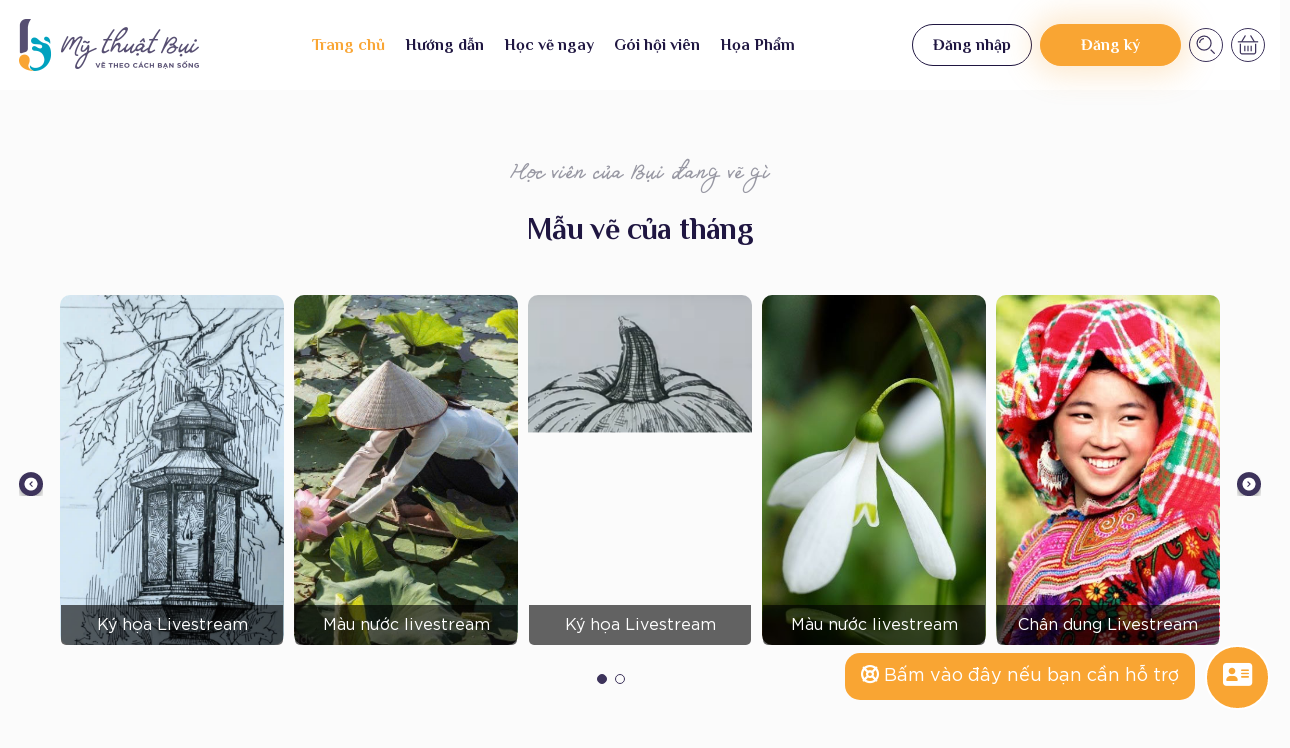

--- FILE ---
content_type: text/html; charset=UTF-8
request_url: https://lopveonline.com/cart_v1/don-hangtran-thi-mai-trang/
body_size: -98
content:
<meta http-equiv="refresh" content="0; url=https://lopveonline.com" />

--- FILE ---
content_type: text/html; charset=UTF-8
request_url: https://lopveonline.com/
body_size: 28828
content:
<!doctype html>
<html x-data="{ atTop: true, activeCart: false,activeAccount:false, activeSearch: false, AccountAlert: false}" lang="en" class="font-body text-subtleText">

<head>
    <meta charset="UTF-8">
    <meta name="viewport" content="width=device-width, user-scalable=no, initial-scale=1.0, maximum-scale=1.0, minimum-scale=1.0">
    <meta http-equiv="X-UA-Compatible" content="ie=edge">
    
    <link rel="stylesheet" href="https://cdnjs.cloudflare.com/ajax/libs/lightbox2/2.11.3/css/lightbox.min.css" integrity="sha512-ZKX+BvQihRJPA8CROKBhDNvoc2aDMOdAlcm7TUQY+35XYtrd3yh95QOOhsPDQY9QnKE0Wqag9y38OIgEvb88cA==" crossorigin="anonymous" referrerpolicy="no-referrer" />
    <!-- <link rel="stylesheet" href="./frontend-vendors/fonts/stylesheet.css"> -->
    <!-- <link rel="stylesheet" href="./css/splide-core.min.css"> -->
    <link rel="stylesheet" href="https://lopveonline.com/wp-content/themes/lopveonline-v1/css/fonts.css">
    <link rel="stylesheet" href="https://lopveonline.com/wp-content/themes/lopveonline-v1/css/mmenu-light.css">
    <link rel="stylesheet" href="https://lopveonline.com/wp-content/themes/lopveonline-v1/css/splide-core.min.css">
    <link rel="stylesheet" href="https://lopveonline.com/wp-content/themes/lopveonline-v1/css/style.css">
    <link rel="stylesheet" href="https://lopveonline.com/wp-content/themes/lopveonline-v1/style.css?v=1352024">
    <script src="https://ajax.googleapis.com/ajax/libs/jquery/3.5.1/jquery.min.js"></script>
    <!-- <link rel="stylesheet" href="./css/letweb.css"> -->
    <meta name='robots' content='index, follow, max-image-preview:large, max-snippet:-1, max-video-preview:-1' />

	<!-- This site is optimized with the Yoast SEO plugin v22.6 - https://yoast.com/wordpress/plugins/seo/ -->
	<title>Lớp Vẽ Online - Trên 20 Khóa Học Vẽ Online Cùng Mỹ thuật Bụi</title>
	<meta name="description" content="Học Vẽ Online Tại Mỹ thuật Bụi, Lớp Vẽ Lớn Nhất Việt Nam, Trên 20 Khóa Học Online Chân Dung, Phong Cảnh, Màu Nước, Sơn Dầu, Tĩnh Vật" />
	<link rel="canonical" href="https://lopveonline.com/" />
	<link rel="next" href="https://lopveonline.com/page/2/" />
	<meta property="og:locale" content="vi_VN" />
	<meta property="og:type" content="website" />
	<meta property="og:title" content="Lớp Vẽ Online" />
	<meta property="og:description" content="Học Vẽ Online Tại Mỹ thuật Bụi, Lớp Vẽ Lớn Nhất Việt Nam, Trên 20 Khóa Học Online Chân Dung, Phong Cảnh, Màu Nước, Sơn Dầu, Tĩnh Vật" />
	<meta property="og:url" content="https://lopveonline.com/" />
	<meta property="og:site_name" content="Lớp Vẽ Online" />
	<meta property="og:image" content="https://lopveonline.com/wp-content/uploads/2021/10/Screenshot-277.png" />
	<meta property="og:image:width" content="1920" />
	<meta property="og:image:height" content="1080" />
	<meta property="og:image:type" content="image/png" />
	<meta name="twitter:card" content="summary_large_image" />
	<script type="application/ld+json" class="yoast-schema-graph">{"@context":"https://schema.org","@graph":[{"@type":"CollectionPage","@id":"https://lopveonline.com/","url":"https://lopveonline.com/","name":"Lớp Vẽ Online - Trên 20 Khóa Học Vẽ Online Cùng Mỹ thuật Bụi","isPartOf":{"@id":"https://lopveonline.com/#website"},"description":"Học Vẽ Online Tại Mỹ thuật Bụi, Lớp Vẽ Lớn Nhất Việt Nam, Trên 20 Khóa Học Online Chân Dung, Phong Cảnh, Màu Nước, Sơn Dầu, Tĩnh Vật","breadcrumb":{"@id":"https://lopveonline.com/#breadcrumb"},"inLanguage":"vi"},{"@type":"BreadcrumbList","@id":"https://lopveonline.com/#breadcrumb","itemListElement":[{"@type":"ListItem","position":1,"name":"Trang chủ"}]},{"@type":"WebSite","@id":"https://lopveonline.com/#website","url":"https://lopveonline.com/","name":"Lớp Vẽ Online","description":"Vẽ Theo Cách Bạn Sống","potentialAction":[{"@type":"SearchAction","target":{"@type":"EntryPoint","urlTemplate":"https://lopveonline.com/?s={search_term_string}"},"query-input":"required name=search_term_string"}],"inLanguage":"vi"}]}</script>
	<!-- / Yoast SEO plugin. -->


<link rel='dns-prefetch' href='//use.fontawesome.com' />
<link rel='stylesheet' id='wp-block-library-css' href='https://lopveonline.com/wp-includes/css/dist/block-library/style.min.css?ver=6.5.3' type='text/css' media='all' />
<style id='classic-theme-styles-inline-css' type='text/css'>
/*! This file is auto-generated */
.wp-block-button__link{color:#fff;background-color:#32373c;border-radius:9999px;box-shadow:none;text-decoration:none;padding:calc(.667em + 2px) calc(1.333em + 2px);font-size:1.125em}.wp-block-file__button{background:#32373c;color:#fff;text-decoration:none}
</style>
<style id='global-styles-inline-css' type='text/css'>
body{--wp--preset--color--black: #000000;--wp--preset--color--cyan-bluish-gray: #abb8c3;--wp--preset--color--white: #ffffff;--wp--preset--color--pale-pink: #f78da7;--wp--preset--color--vivid-red: #cf2e2e;--wp--preset--color--luminous-vivid-orange: #ff6900;--wp--preset--color--luminous-vivid-amber: #fcb900;--wp--preset--color--light-green-cyan: #7bdcb5;--wp--preset--color--vivid-green-cyan: #00d084;--wp--preset--color--pale-cyan-blue: #8ed1fc;--wp--preset--color--vivid-cyan-blue: #0693e3;--wp--preset--color--vivid-purple: #9b51e0;--wp--preset--gradient--vivid-cyan-blue-to-vivid-purple: linear-gradient(135deg,rgba(6,147,227,1) 0%,rgb(155,81,224) 100%);--wp--preset--gradient--light-green-cyan-to-vivid-green-cyan: linear-gradient(135deg,rgb(122,220,180) 0%,rgb(0,208,130) 100%);--wp--preset--gradient--luminous-vivid-amber-to-luminous-vivid-orange: linear-gradient(135deg,rgba(252,185,0,1) 0%,rgba(255,105,0,1) 100%);--wp--preset--gradient--luminous-vivid-orange-to-vivid-red: linear-gradient(135deg,rgba(255,105,0,1) 0%,rgb(207,46,46) 100%);--wp--preset--gradient--very-light-gray-to-cyan-bluish-gray: linear-gradient(135deg,rgb(238,238,238) 0%,rgb(169,184,195) 100%);--wp--preset--gradient--cool-to-warm-spectrum: linear-gradient(135deg,rgb(74,234,220) 0%,rgb(151,120,209) 20%,rgb(207,42,186) 40%,rgb(238,44,130) 60%,rgb(251,105,98) 80%,rgb(254,248,76) 100%);--wp--preset--gradient--blush-light-purple: linear-gradient(135deg,rgb(255,206,236) 0%,rgb(152,150,240) 100%);--wp--preset--gradient--blush-bordeaux: linear-gradient(135deg,rgb(254,205,165) 0%,rgb(254,45,45) 50%,rgb(107,0,62) 100%);--wp--preset--gradient--luminous-dusk: linear-gradient(135deg,rgb(255,203,112) 0%,rgb(199,81,192) 50%,rgb(65,88,208) 100%);--wp--preset--gradient--pale-ocean: linear-gradient(135deg,rgb(255,245,203) 0%,rgb(182,227,212) 50%,rgb(51,167,181) 100%);--wp--preset--gradient--electric-grass: linear-gradient(135deg,rgb(202,248,128) 0%,rgb(113,206,126) 100%);--wp--preset--gradient--midnight: linear-gradient(135deg,rgb(2,3,129) 0%,rgb(40,116,252) 100%);--wp--preset--font-size--small: 13px;--wp--preset--font-size--medium: 20px;--wp--preset--font-size--large: 36px;--wp--preset--font-size--x-large: 42px;--wp--preset--spacing--20: 0.44rem;--wp--preset--spacing--30: 0.67rem;--wp--preset--spacing--40: 1rem;--wp--preset--spacing--50: 1.5rem;--wp--preset--spacing--60: 2.25rem;--wp--preset--spacing--70: 3.38rem;--wp--preset--spacing--80: 5.06rem;--wp--preset--shadow--natural: 6px 6px 9px rgba(0, 0, 0, 0.2);--wp--preset--shadow--deep: 12px 12px 50px rgba(0, 0, 0, 0.4);--wp--preset--shadow--sharp: 6px 6px 0px rgba(0, 0, 0, 0.2);--wp--preset--shadow--outlined: 6px 6px 0px -3px rgba(255, 255, 255, 1), 6px 6px rgba(0, 0, 0, 1);--wp--preset--shadow--crisp: 6px 6px 0px rgba(0, 0, 0, 1);}:where(.is-layout-flex){gap: 0.5em;}:where(.is-layout-grid){gap: 0.5em;}body .is-layout-flex{display: flex;}body .is-layout-flex{flex-wrap: wrap;align-items: center;}body .is-layout-flex > *{margin: 0;}body .is-layout-grid{display: grid;}body .is-layout-grid > *{margin: 0;}:where(.wp-block-columns.is-layout-flex){gap: 2em;}:where(.wp-block-columns.is-layout-grid){gap: 2em;}:where(.wp-block-post-template.is-layout-flex){gap: 1.25em;}:where(.wp-block-post-template.is-layout-grid){gap: 1.25em;}.has-black-color{color: var(--wp--preset--color--black) !important;}.has-cyan-bluish-gray-color{color: var(--wp--preset--color--cyan-bluish-gray) !important;}.has-white-color{color: var(--wp--preset--color--white) !important;}.has-pale-pink-color{color: var(--wp--preset--color--pale-pink) !important;}.has-vivid-red-color{color: var(--wp--preset--color--vivid-red) !important;}.has-luminous-vivid-orange-color{color: var(--wp--preset--color--luminous-vivid-orange) !important;}.has-luminous-vivid-amber-color{color: var(--wp--preset--color--luminous-vivid-amber) !important;}.has-light-green-cyan-color{color: var(--wp--preset--color--light-green-cyan) !important;}.has-vivid-green-cyan-color{color: var(--wp--preset--color--vivid-green-cyan) !important;}.has-pale-cyan-blue-color{color: var(--wp--preset--color--pale-cyan-blue) !important;}.has-vivid-cyan-blue-color{color: var(--wp--preset--color--vivid-cyan-blue) !important;}.has-vivid-purple-color{color: var(--wp--preset--color--vivid-purple) !important;}.has-black-background-color{background-color: var(--wp--preset--color--black) !important;}.has-cyan-bluish-gray-background-color{background-color: var(--wp--preset--color--cyan-bluish-gray) !important;}.has-white-background-color{background-color: var(--wp--preset--color--white) !important;}.has-pale-pink-background-color{background-color: var(--wp--preset--color--pale-pink) !important;}.has-vivid-red-background-color{background-color: var(--wp--preset--color--vivid-red) !important;}.has-luminous-vivid-orange-background-color{background-color: var(--wp--preset--color--luminous-vivid-orange) !important;}.has-luminous-vivid-amber-background-color{background-color: var(--wp--preset--color--luminous-vivid-amber) !important;}.has-light-green-cyan-background-color{background-color: var(--wp--preset--color--light-green-cyan) !important;}.has-vivid-green-cyan-background-color{background-color: var(--wp--preset--color--vivid-green-cyan) !important;}.has-pale-cyan-blue-background-color{background-color: var(--wp--preset--color--pale-cyan-blue) !important;}.has-vivid-cyan-blue-background-color{background-color: var(--wp--preset--color--vivid-cyan-blue) !important;}.has-vivid-purple-background-color{background-color: var(--wp--preset--color--vivid-purple) !important;}.has-black-border-color{border-color: var(--wp--preset--color--black) !important;}.has-cyan-bluish-gray-border-color{border-color: var(--wp--preset--color--cyan-bluish-gray) !important;}.has-white-border-color{border-color: var(--wp--preset--color--white) !important;}.has-pale-pink-border-color{border-color: var(--wp--preset--color--pale-pink) !important;}.has-vivid-red-border-color{border-color: var(--wp--preset--color--vivid-red) !important;}.has-luminous-vivid-orange-border-color{border-color: var(--wp--preset--color--luminous-vivid-orange) !important;}.has-luminous-vivid-amber-border-color{border-color: var(--wp--preset--color--luminous-vivid-amber) !important;}.has-light-green-cyan-border-color{border-color: var(--wp--preset--color--light-green-cyan) !important;}.has-vivid-green-cyan-border-color{border-color: var(--wp--preset--color--vivid-green-cyan) !important;}.has-pale-cyan-blue-border-color{border-color: var(--wp--preset--color--pale-cyan-blue) !important;}.has-vivid-cyan-blue-border-color{border-color: var(--wp--preset--color--vivid-cyan-blue) !important;}.has-vivid-purple-border-color{border-color: var(--wp--preset--color--vivid-purple) !important;}.has-vivid-cyan-blue-to-vivid-purple-gradient-background{background: var(--wp--preset--gradient--vivid-cyan-blue-to-vivid-purple) !important;}.has-light-green-cyan-to-vivid-green-cyan-gradient-background{background: var(--wp--preset--gradient--light-green-cyan-to-vivid-green-cyan) !important;}.has-luminous-vivid-amber-to-luminous-vivid-orange-gradient-background{background: var(--wp--preset--gradient--luminous-vivid-amber-to-luminous-vivid-orange) !important;}.has-luminous-vivid-orange-to-vivid-red-gradient-background{background: var(--wp--preset--gradient--luminous-vivid-orange-to-vivid-red) !important;}.has-very-light-gray-to-cyan-bluish-gray-gradient-background{background: var(--wp--preset--gradient--very-light-gray-to-cyan-bluish-gray) !important;}.has-cool-to-warm-spectrum-gradient-background{background: var(--wp--preset--gradient--cool-to-warm-spectrum) !important;}.has-blush-light-purple-gradient-background{background: var(--wp--preset--gradient--blush-light-purple) !important;}.has-blush-bordeaux-gradient-background{background: var(--wp--preset--gradient--blush-bordeaux) !important;}.has-luminous-dusk-gradient-background{background: var(--wp--preset--gradient--luminous-dusk) !important;}.has-pale-ocean-gradient-background{background: var(--wp--preset--gradient--pale-ocean) !important;}.has-electric-grass-gradient-background{background: var(--wp--preset--gradient--electric-grass) !important;}.has-midnight-gradient-background{background: var(--wp--preset--gradient--midnight) !important;}.has-small-font-size{font-size: var(--wp--preset--font-size--small) !important;}.has-medium-font-size{font-size: var(--wp--preset--font-size--medium) !important;}.has-large-font-size{font-size: var(--wp--preset--font-size--large) !important;}.has-x-large-font-size{font-size: var(--wp--preset--font-size--x-large) !important;}
.wp-block-navigation a:where(:not(.wp-element-button)){color: inherit;}
:where(.wp-block-post-template.is-layout-flex){gap: 1.25em;}:where(.wp-block-post-template.is-layout-grid){gap: 1.25em;}
:where(.wp-block-columns.is-layout-flex){gap: 2em;}:where(.wp-block-columns.is-layout-grid){gap: 2em;}
.wp-block-pullquote{font-size: 1.5em;line-height: 1.6;}
</style>
<link rel='stylesheet' id='contact-form-7-css' href='https://lopveonline.com/wp-content/plugins/contact-form-7/includes/css/styles.css?ver=5.9.4' type='text/css' media='all' />
<link rel='stylesheet' id='dflip-style-css' href='https://lopveonline.com/wp-content/plugins/3d-flipbook-dflip-lite/assets/css/dflip.min.css?ver=2.2.32' type='text/css' media='all' />
<link rel='stylesheet' id='font-awesome-official-css' href='https://use.fontawesome.com/releases/v6.5.2/css/all.css' type='text/css' media='all' integrity="sha384-PPIZEGYM1v8zp5Py7UjFb79S58UeqCL9pYVnVPURKEqvioPROaVAJKKLzvH2rDnI" crossorigin="anonymous" />
<link rel='stylesheet' id='font-awesome-official-v4shim-css' href='https://use.fontawesome.com/releases/v6.5.2/css/v4-shims.css' type='text/css' media='all' integrity="sha384-XyvK/kKwgVW+fuRkusfLgfhAMuaxLPSOY8W7wj8tUkf0Nr2WGHniPmpdu+cmPS5n" crossorigin="anonymous" />
<script type="text/javascript" src="https://lopveonline.com/wp-includes/js/jquery/jquery.min.js?ver=3.7.1" id="jquery-core-js"></script>
<script type="text/javascript" src="https://lopveonline.com/wp-includes/js/jquery/jquery-migrate.min.js?ver=3.4.1" id="jquery-migrate-js"></script>
<link rel="https://api.w.org/" href="https://lopveonline.com/wp-json/" /><!-- Google Tag Manager -->
<script>(function(w,d,s,l,i){w[l]=w[l]||[];w[l].push({'gtm.start':
new Date().getTime(),event:'gtm.js'});var f=d.getElementsByTagName(s)[0],
j=d.createElement(s),dl=l!='dataLayer'?'&l='+l:'';j.async=true;j.src=
'https://www.googletagmanager.com/gtm.js?id='+i+dl;f.parentNode.insertBefore(j,f);
})(window,document,'script','dataLayer','GTM-TK8L55T');</script>
<!-- End Google Tag Manager -->
<meta name="google-site-verification" content="hYpPqf-4NP_W9SBm7gHdpmbprtoX_3IWpB3UvCdQtRg" /><link rel="icon" href="https://lopveonline.com/wp-content/uploads/2021/10/cropped-129416833_802226610340589_7836631552026408393_n-32x32.png" sizes="32x32" />
<link rel="icon" href="https://lopveonline.com/wp-content/uploads/2021/10/cropped-129416833_802226610340589_7836631552026408393_n-192x192.png" sizes="192x192" />
<link rel="apple-touch-icon" href="https://lopveonline.com/wp-content/uploads/2021/10/cropped-129416833_802226610340589_7836631552026408393_n-180x180.png" />
<meta name="msapplication-TileImage" content="https://lopveonline.com/wp-content/uploads/2021/10/cropped-129416833_802226610340589_7836631552026408393_n-270x270.png" />
</head>

<body class="home blog class-name" x-on:scroll.window="atTop = (window.pageYOffset > 50) ? false : true; ">
    <div class='static bg-white left-0 z-50 top-0 w-full transition-all duration-200 bg_home_fix' :class='{"md:py-10 py-15 shadow-white fixed bg-white": !atTop, "md:py-20 py-15": atTop}'>

        <div class="container max-w-1280 relative flex items-center">
            <div class='flex justify-between items-center w-full'>
                <div class='logo max-w-188'>
                    <a href="https://lopveonline.com"><img class='w-full h-auto' src="https://lopveonline.com/wp-content/uploads/2023/12/logo-color.png" /></a>
                </div>


                                <ul  id="menu-main-menu" class="xl:inline-flex hidden relative z-1"><li id="menu-item-5" class="menu-item menu-item-type-custom menu-item-object-custom current-menu-item current_page_item menu-item-home menu-item-5 font-heading px-8 inline-flex items-center relative font-bold text-purple-500 text-16"><a href="https://lopveonline.com/" aria-current="page">Trang chủ</a></li>
<li id="menu-item-322" class="menu-item menu-item-type-custom menu-item-object-custom menu-item-has-children menu-item-322 font-heading px-8 inline-flex items-center relative font-bold text-purple-500 text-16"><a href="#">Hướng dẫn</a>
<ul class="sub-menu">
	<li id="menu-item-12098" class="menu-item menu-item-type-post_type menu-item-object-page menu-item-12098 font-heading px-8 inline-flex items-center relative font-bold text-purple-500 text-16"><a href="https://lopveonline.com/gioi-thieu-lo-trinh-hoc/">Giới thiệu lộ trình học</a></li>
	<li id="menu-item-12097" class="menu-item menu-item-type-post_type menu-item-object-page menu-item-12097 font-heading px-8 inline-flex items-center relative font-bold text-purple-500 text-16"><a href="https://lopveonline.com/huong-dan-chuan-bi-hoa-cu/">Hướng dẫn chuẩn bị họa cụ</a></li>
	<li id="menu-item-12093" class="menu-item menu-item-type-post_type menu-item-object-page menu-item-12093 font-heading px-8 inline-flex items-center relative font-bold text-purple-500 text-16"><a href="https://lopveonline.com/huong-dan-dang-ky-va-dang-nhap/">Hướng dẫn đăng ký tài khoản</a></li>
	<li id="menu-item-12094" class="menu-item menu-item-type-post_type menu-item-object-page menu-item-12094 font-heading px-8 inline-flex items-center relative font-bold text-purple-500 text-16"><a href="https://lopveonline.com/huong-dan-mua-goi-hoi-vien/">Hướng dẫn mua GÓI HỘI VIÊN</a></li>
	<li id="menu-item-12096" class="menu-item menu-item-type-post_type menu-item-object-page menu-item-12096 font-heading px-8 inline-flex items-center relative font-bold text-purple-500 text-16"><a href="https://lopveonline.com/huong-dan-xem-khoa-hoc/">Hướng dẫn xem khóa học</a></li>
	<li id="menu-item-12095" class="menu-item menu-item-type-post_type menu-item-object-page menu-item-12095 font-heading px-8 inline-flex items-center relative font-bold text-purple-500 text-16"><a href="https://lopveonline.com/huong-dan-nop-bai-ve/">Hướng dẫn nộp bài vẽ</a></li>
	<li id="menu-item-9523" class="menu-item menu-item-type-post_type menu-item-object-page menu-item-9523 font-heading px-8 inline-flex items-center relative font-bold text-purple-500 text-16"><a href="https://lopveonline.com/cau-hoi-thuong-gap/">Câu hỏi thường gặp</a></li>
</ul>
</li>
<li id="menu-item-1138" class="menu-item menu-item-type-custom menu-item-object-custom menu-item-has-children menu-item-1138 font-heading px-8 inline-flex items-center relative font-bold text-purple-500 text-16"><a href="https://lopveonline.com/tat-ca-buoi-hoc-livestream/?cat-de-tai=&#038;cat-trinh-do=">Học vẽ ngay</a>
<ul class="sub-menu">
	<li id="menu-item-12099" class="menu-item menu-item-type-post_type menu-item-object-page menu-item-12099 font-heading px-8 inline-flex items-center relative font-bold text-purple-500 text-16"><a href="https://lopveonline.com/tat-ca-buoi-hoc-livestream/">Tất Cả Các môn</a></li>
	<li id="menu-item-12100" class="menu-item menu-item-type-custom menu-item-object-custom menu-item-12100 font-heading px-8 inline-flex items-center relative font-bold text-purple-500 text-16"><a href="https://lopveonline.com/tat-ca-buoi-hoc-livestream/?cat-de-tai=6&#038;cat-trinh-do=">Phong cảnh</a></li>
	<li id="menu-item-12101" class="menu-item menu-item-type-custom menu-item-object-custom menu-item-12101 font-heading px-8 inline-flex items-center relative font-bold text-purple-500 text-16"><a href="https://lopveonline.com/tat-ca-buoi-hoc-livestream/?cat-de-tai=19&#038;cat-trinh-do=">Ký họa</a></li>
	<li id="menu-item-12102" class="menu-item menu-item-type-custom menu-item-object-custom menu-item-12102 font-heading px-8 inline-flex items-center relative font-bold text-purple-500 text-16"><a href="https://lopveonline.com/tat-ca-buoi-hoc-livestream/?cat-de-tai=18&#038;cat-trinh-do=">Chân dung</a></li>
	<li id="menu-item-12103" class="menu-item menu-item-type-custom menu-item-object-custom menu-item-12103 font-heading px-8 inline-flex items-center relative font-bold text-purple-500 text-16"><a href="https://lopveonline.com/tat-ca-buoi-hoc-livestream/?cat-de-tai=175&#038;cat-trinh-do=">Màu nước</a></li>
	<li id="menu-item-12104" class="menu-item menu-item-type-custom menu-item-object-custom menu-item-12104 font-heading px-8 inline-flex items-center relative font-bold text-purple-500 text-16"><a href="https://lopveonline.com/tat-ca-buoi-hoc-livestream/?cat-de-tai=176&#038;cat-trinh-do=">Sơn dầu</a></li>
	<li id="menu-item-12105" class="menu-item menu-item-type-custom menu-item-object-custom menu-item-12105 font-heading px-8 inline-flex items-center relative font-bold text-purple-500 text-16"><a href="https://lopveonline.com/course/workshop-livestream/">Workshop miễn phí</a></li>
</ul>
</li>
<li id="menu-item-11607" class="menu-item menu-item-type-post_type menu-item-object-page menu-item-11607 font-heading px-8 inline-flex items-center relative font-bold text-purple-500 text-16"><a href="https://lopveonline.com/goi-hoi-vien/">Gói hội viên</a></li>
<li id="menu-item-48" class="menu-item menu-item-type-post_type menu-item-object-page menu-item-has-children menu-item-48 font-heading px-8 inline-flex items-center relative font-bold text-purple-500 text-16"><a href="https://lopveonline.com/hoa-pham/">Họa Phẩm</a>
<ul class="sub-menu">
	<li id="menu-item-12106" class="menu-item menu-item-type-post_type menu-item-object-page menu-item-12106 font-heading px-8 inline-flex items-center relative font-bold text-purple-500 text-16"><a href="https://lopveonline.com/hoa-pham/">Combo họa cụ</a></li>
	<li id="menu-item-449" class="menu-item menu-item-type-post_type menu-item-object-page menu-item-449 font-heading px-8 inline-flex items-center relative font-bold text-purple-500 text-16"><a href="https://lopveonline.com/sach-dien-tu/">Sách điện tử</a></li>
</ul>
</li>
</ul>


                <div class='flex items-center'>



                                            <div class='md:inline-block hidden ml-8'>
                            <a class='hover:text-white min-w-114 hover:bg-purple-500 hover:border-purple-500 transition-all duration-200 font-heading px-20 border py-8 rounded-99  border-purple-500 text-16 font-bold text-purple-500 inline-block' href="https://lopveonline.com/login/">Đăng nhập</a>
                        </div>
                        <div class='md:inline-block hidden ml-8'>
                            <a class='text-white min-w-114  transition-all duration-200 hover:bg-white hover:text-primary-500 font-heading px-20 sm:px-40 border sm:py-9 py-8 rounded-99 bg-primary-500 shadow-yellow  border-primary-500 text-16 font-bold text-center inline-block' href="https://lopveonline.com/register/">Đăng ký</a>
                        </div>

                        <div @click.away="activeAccount=false" class="xl:hidden">
                            <div @click="activeAccount=!activeAccount" class='cart ml-8'>
                                <a href="#">
                                    <svg width="34" height="34" viewBox="0 0 34 34" fill="none" xmlns="http://www.w3.org/2000/svg">
                                        <path d="M17 0.5C26.1127 0.5 33.5 7.8873 33.5 17C33.5 26.1127 26.1127 33.5 17 33.5C7.8873 33.5 0.5 26.1127 0.5 17C0.5 7.8873 7.8873 0.5 17 0.5Z" stroke="#3D335B" />
                                        <path d="M18.9125 19.5498H15.0875C11.9185 19.5498 9.34998 22.1183 9.34998 25.2873C9.34998 25.2873 12.2187 26.5623 17 26.5623C21.7812 26.5623 24.65 25.2873 24.65 25.2873C24.65 22.1183 22.0815 19.5498 18.9125 19.5498Z" stroke="#3D335B" stroke-width="1.2" stroke-miterlimit="10" stroke-linecap="square" />
                                        <path d="M12.5375 11.9C12.5375 9.43543 14.5354 7.4375 17 7.4375C19.4646 7.4375 21.4625 9.43543 21.4625 11.9C21.4625 14.3646 19.4646 17 17 17C14.5354 17 12.5375 14.3646 12.5375 11.9Z" stroke="#3D335B" stroke-width="1.2" stroke-miterlimit="10" stroke-linecap="square" />
                                    </svg>


                                </a>

                            </div>
                            <div class="card-form account_list relative bg-body transition-all duration-200 " :class="{'opacity-0 sm:translate-x-0 translate-x-10 sm:translate-y-10 transform invisible': !activeAccount, 'opacity-100 transform translate-x-0 sm:translate-y-0 visible': activeAccount}">

                                <div class="w-full">
                                    <a href="https://lopveonline.com/login/" class="btn-pay mb-20 text-center hover:text-primary-500 w-full hover:bg-white hover:border-primary-500 transition-all duration-200 font-heading border py-12 rounded-99  border-primary-500 text-16 font-bold text-white bg-primary-500 inline-block">
                                        Đăng nhập
                                    </a>
                                    <a href="https://lopveonline.com/register/" class="btn-pay mb-20 text-center hover:text-primary-500 w-full hover:bg-white hover:border-primary-500 transition-all duration-200 font-heading border py-12 rounded-99  border-primary-500 text-16 font-bold text-white bg-primary-500 inline-block">
                                        Đăng ký
                                    </a>

                                </div>
                            </div>
                        </div>
                    


                    <div @click.away="activeSearch=false">
                        <div @click.prevent="activeSearch=!activeSearch" class='search ml-8'>
                            <a href="#">
                                <svg width="34" height="34" viewBox="0 0 34 34" fill="none" xmlns="http://www.w3.org/2000/svg">
                                    <path d="M17 0.5C26.1127 0.5 33.5 7.8873 33.5 17C33.5 26.1127 26.1127 33.5 17 33.5C7.8873 33.5 0.5 26.1127 0.5 17C0.5 7.8873 7.8873 0.5 17 0.5Z" stroke="#3D335B" />
                                    <path d="M25.2875 25.2876L22.1 22.1001" stroke="#3D335B" stroke-width="1.2" stroke-miterlimit="10" stroke-linecap="square" />
                                    <path d="M10.625 15.0875C10.625 13.904 11.0952 12.7689 11.932 11.932C12.7689 11.0952 13.904 10.625 15.0875 10.625" stroke="#3D335B" stroke-width="1.2" stroke-miterlimit="10" />
                                    <path d="M15.0875 22.1002C18.9603 22.1002 22.1 18.9606 22.1 15.0877C22.1 11.2148 18.9603 8.0752 15.0875 8.0752C11.2146 8.0752 8.07495 11.2148 8.07495 15.0877C8.07495 18.9606 11.2146 22.1002 15.0875 22.1002Z" stroke="#3D335B" stroke-width="1.2" stroke-miterlimit="10" stroke-linecap="square" />
                                </svg>

                            </a>

                        </div>
                        <div style="box-shadow: 0px 4px 4px rgba(0, 0, 0, 0.1);" :class="{'hidden': !activeSearch, '': activeSearch}" class="search-custom bg-white search-content p-8 bg-gray-1 absolute rounded-99 z-10 right-0 sm:top-50 top-full">
                            <form action="https://lopveonline.com" method="get">
                                <input style="box-shadow:  inset 0px 2px 2px rgba(0, 0, 0, 0.05);" name="s" id="s" value="" placeholder="Tìm kiếm" type="text" class="w-full font-body bg-white focus:outline-none outline-none focus:border-green rounded-99 border border-black border-opacity-5 py-5 px-16 text-16 text-gray-4 placeholder-gray-4 placeholder-opacity-50">
                                <input type="hidden" name="post_type" value="product">
                                <button class="absolute right-5 top-1/2 transform -translate-y-1/2">
                                    <svg width="32" height="32" viewBox="0 0 32 32" fill="none" xmlns="http://www.w3.org/2000/svg">
                                        <path d="M32 16C32 7.16344 24.8366 0 16 0C7.16344 0 0 7.16344 0 16C0 24.8366 7.16344 32 16 32C24.8366 32 32 24.8366 32 16Z" fill="#3D335B"></path>
                                        <path d="M23.0199 23.0198L20.3199 20.3198" stroke="#FD6F09" stroke-width="1.08" stroke-miterlimit="10" stroke-linecap="square"></path>
                                        <path d="M10.6 14.3801C10.6 13.3776 10.9982 12.4161 11.7071 11.7072C12.416 10.9983 13.3775 10.6001 14.38 10.6001" stroke="#FD6F09" stroke-width="1.08" stroke-miterlimit="10"></path>
                                        <path d="M14.3799 20.3199C17.6605 20.3199 20.3199 17.6605 20.3199 14.3799C20.3199 11.0994 17.6605 8.43994 14.3799 8.43994C11.0994 8.43994 8.43994 11.0994 8.43994 14.3799C8.43994 17.6605 11.0994 20.3199 14.3799 20.3199Z" stroke="white" stroke-width="1.08" stroke-miterlimit="10" stroke-linecap="square"></path>
                                    </svg>
                                </button>
                            </form>
                        </div>
                    </div>


                    <div @click.away="activeCart=false">
                        <div @click="activeCart=!activeCart" class='cart ml-8'>
                            <a href="#">
                                <svg width="34" height="34" viewBox="0 0 34 34" fill="none" xmlns="http://www.w3.org/2000/svg">
                                    <path d="M17 0.5C26.1127 0.5 33.5 7.8873 33.5 17C33.5 26.1127 26.1127 33.5 17 33.5C7.8873 33.5 0.5 26.1127 0.5 17C0.5 7.8873 7.8873 0.5 17 0.5Z" stroke="#3D335B" />
                                    <path d="M10.625 13.8125L14.45 7.4375" stroke="#3D335B" stroke-width="1.2" stroke-miterlimit="10" />
                                    <path d="M23.375 13.8125L19.55 7.4375" stroke="#3D335B" stroke-width="1.2" stroke-miterlimit="10" />
                                    <path d="M24.65 16.3623V24.0123C24.65 24.5195 24.4485 25.006 24.0898 25.3646C23.7312 25.7233 23.2447 25.9248 22.7375 25.9248H11.2625C10.7552 25.9248 10.2688 25.7233 9.91013 25.3646C9.55147 25.006 9.34998 24.5195 9.34998 24.0123V16.3623" stroke="#3D335B" stroke-width="1.2" stroke-miterlimit="10" stroke-linecap="square" />
                                    <path d="M7.4375 13.8125H26.5625" stroke="#3D335B" stroke-width="1.2" stroke-miterlimit="10" stroke-linecap="square" />
                                    <path d="M17 18.2749V22.7374" stroke="#3D335B" stroke-width="1.2" stroke-miterlimit="10" stroke-linecap="square" />
                                    <path d="M13.8125 18.2749V22.7374" stroke="#3D335B" stroke-width="1.2" stroke-miterlimit="10" stroke-linecap="square" />
                                    <path d="M20.1875 18.2749V22.7374" stroke="#3D335B" stroke-width="1.2" stroke-miterlimit="10" stroke-linecap="square" />
                                </svg>


                            </a>

                        </div>

                        					
                    <div class="card-form relative bg-body transition-all duration-200 " :class="{'opacity-0 translate-x-10 sm:translate-y-10 transform invisible': !activeCart, 'opacity-100 transform translate-x-0 sm:translate-y-0 visible': activeCart}">
						<div class="error_cart"><p>Chưa có sản phẩm nào</p></div>                    </div>


                    </div>


                    <div class="ml-8 xl:hidden menu-icon">
                        <a class='w-34 flex justify-center items-center flex-col h-34 border-purple border rounded-99 ' href="#menu">
                            <div class='h-2 w-20 my-2 rounded-8 bg-purple'></div>
                            <div class='h-2 w-20 my-2 rounded-8 bg-purple'></div>
                            <div class='h-2 w-20 my-2 rounded-8 bg-purple'></div>
                        </a>

                    </div>
                </div>
            </div>
        </div>

    </div>
    </div>
    <nav class="xl:hidden relative bg-black-1 block" id="menu">
		<ul  id="menu-main-mobile" class="menu"><li class="menu-item menu-item-type-custom menu-item-object-custom current-menu-item current_page_item menu-item-home menu-item-5 font-heading px-8 inline-flex items-center relative font-bold text-purple-500 text-16"><a href="https://lopveonline.com/" aria-current="page">Trang chủ</a></li>
<li class="menu-item menu-item-type-custom menu-item-object-custom menu-item-has-children menu-item-322 font-heading px-8 inline-flex items-center relative font-bold text-purple-500 text-16"><a href="#">Hướng dẫn</a>
<ul class="sub-menu">
	<li class="menu-item menu-item-type-post_type menu-item-object-page menu-item-12098 font-heading px-8 inline-flex items-center relative font-bold text-purple-500 text-16"><a href="https://lopveonline.com/gioi-thieu-lo-trinh-hoc/">Giới thiệu lộ trình học</a></li>
	<li class="menu-item menu-item-type-post_type menu-item-object-page menu-item-12097 font-heading px-8 inline-flex items-center relative font-bold text-purple-500 text-16"><a href="https://lopveonline.com/huong-dan-chuan-bi-hoa-cu/">Hướng dẫn chuẩn bị họa cụ</a></li>
	<li class="menu-item menu-item-type-post_type menu-item-object-page menu-item-12093 font-heading px-8 inline-flex items-center relative font-bold text-purple-500 text-16"><a href="https://lopveonline.com/huong-dan-dang-ky-va-dang-nhap/">Hướng dẫn đăng ký tài khoản</a></li>
	<li class="menu-item menu-item-type-post_type menu-item-object-page menu-item-12094 font-heading px-8 inline-flex items-center relative font-bold text-purple-500 text-16"><a href="https://lopveonline.com/huong-dan-mua-goi-hoi-vien/">Hướng dẫn mua GÓI HỘI VIÊN</a></li>
	<li class="menu-item menu-item-type-post_type menu-item-object-page menu-item-12096 font-heading px-8 inline-flex items-center relative font-bold text-purple-500 text-16"><a href="https://lopveonline.com/huong-dan-xem-khoa-hoc/">Hướng dẫn xem khóa học</a></li>
	<li class="menu-item menu-item-type-post_type menu-item-object-page menu-item-12095 font-heading px-8 inline-flex items-center relative font-bold text-purple-500 text-16"><a href="https://lopveonline.com/huong-dan-nop-bai-ve/">Hướng dẫn nộp bài vẽ</a></li>
	<li class="menu-item menu-item-type-post_type menu-item-object-page menu-item-9523 font-heading px-8 inline-flex items-center relative font-bold text-purple-500 text-16"><a href="https://lopveonline.com/cau-hoi-thuong-gap/">Câu hỏi thường gặp</a></li>
</ul>
</li>
<li class="menu-item menu-item-type-custom menu-item-object-custom menu-item-has-children menu-item-1138 font-heading px-8 inline-flex items-center relative font-bold text-purple-500 text-16"><a href="https://lopveonline.com/tat-ca-buoi-hoc-livestream/?cat-de-tai=&#038;cat-trinh-do=">Học vẽ ngay</a>
<ul class="sub-menu">
	<li class="menu-item menu-item-type-post_type menu-item-object-page menu-item-12099 font-heading px-8 inline-flex items-center relative font-bold text-purple-500 text-16"><a href="https://lopveonline.com/tat-ca-buoi-hoc-livestream/">Tất Cả Các môn</a></li>
	<li class="menu-item menu-item-type-custom menu-item-object-custom menu-item-12100 font-heading px-8 inline-flex items-center relative font-bold text-purple-500 text-16"><a href="https://lopveonline.com/tat-ca-buoi-hoc-livestream/?cat-de-tai=6&#038;cat-trinh-do=">Phong cảnh</a></li>
	<li class="menu-item menu-item-type-custom menu-item-object-custom menu-item-12101 font-heading px-8 inline-flex items-center relative font-bold text-purple-500 text-16"><a href="https://lopveonline.com/tat-ca-buoi-hoc-livestream/?cat-de-tai=19&#038;cat-trinh-do=">Ký họa</a></li>
	<li class="menu-item menu-item-type-custom menu-item-object-custom menu-item-12102 font-heading px-8 inline-flex items-center relative font-bold text-purple-500 text-16"><a href="https://lopveonline.com/tat-ca-buoi-hoc-livestream/?cat-de-tai=18&#038;cat-trinh-do=">Chân dung</a></li>
	<li class="menu-item menu-item-type-custom menu-item-object-custom menu-item-12103 font-heading px-8 inline-flex items-center relative font-bold text-purple-500 text-16"><a href="https://lopveonline.com/tat-ca-buoi-hoc-livestream/?cat-de-tai=175&#038;cat-trinh-do=">Màu nước</a></li>
	<li class="menu-item menu-item-type-custom menu-item-object-custom menu-item-12104 font-heading px-8 inline-flex items-center relative font-bold text-purple-500 text-16"><a href="https://lopveonline.com/tat-ca-buoi-hoc-livestream/?cat-de-tai=176&#038;cat-trinh-do=">Sơn dầu</a></li>
	<li class="menu-item menu-item-type-custom menu-item-object-custom menu-item-12105 font-heading px-8 inline-flex items-center relative font-bold text-purple-500 text-16"><a href="https://lopveonline.com/course/workshop-livestream/">Workshop miễn phí</a></li>
</ul>
</li>
<li class="menu-item menu-item-type-post_type menu-item-object-page menu-item-11607 font-heading px-8 inline-flex items-center relative font-bold text-purple-500 text-16"><a href="https://lopveonline.com/goi-hoi-vien/">Gói hội viên</a></li>
<li class="menu-item menu-item-type-post_type menu-item-object-page menu-item-has-children menu-item-48 font-heading px-8 inline-flex items-center relative font-bold text-purple-500 text-16"><a href="https://lopveonline.com/hoa-pham/">Họa Phẩm</a>
<ul class="sub-menu">
	<li class="menu-item menu-item-type-post_type menu-item-object-page menu-item-12106 font-heading px-8 inline-flex items-center relative font-bold text-purple-500 text-16"><a href="https://lopveonline.com/hoa-pham/">Combo họa cụ</a></li>
	<li class="menu-item menu-item-type-post_type menu-item-object-page menu-item-449 font-heading px-8 inline-flex items-center relative font-bold text-purple-500 text-16"><a href="https://lopveonline.com/sach-dien-tu/">Sách điện tử</a></li>
</ul>
</li>
</ul>
    <div class='absolute flex justify-between w-90per items-center z-10 bottom-10 left-10'>
				<div class="flex justify-start items-center">
           <a href="https://lopveonline.com/register/" style="width:fit-content;padding: 0" class='register ml-8 px-4 py-10 botder subtleText'>
               Đăng kí
           </a>
           <div class="line-col"></div>
           <a href="https://lopveonline.com/login/" style="padding: 0" class='register ml-8 px-4 py-10 botder subtleText'>
               Đăng nhập
           </a>
       </div>
		        <a href="https://lopveonline.com/account/" style="width:fit-content;padding: 0" class='profile ml-8'>
            <span style='padding: 0' href="#">
                <svg width="34" height="34" viewBox="0 0 34 34" fill="none" xmlns="http://www.w3.org/2000/svg">
                    <path d="M17 0.5C26.1127 0.5 33.5 7.8873 33.5 17C33.5 26.1127 26.1127 33.5 17 33.5C7.8873 33.5 0.5 26.1127 0.5 17C0.5 7.8873 7.8873 0.5 17 0.5Z" stroke="#3D335B"/>
                    <path d="M18.9125 19.5498H15.0875C11.9185 19.5498 9.34998 22.1183 9.34998 25.2873C9.34998 25.2873 12.2187 26.5623 17 26.5623C21.7812 26.5623 24.65 25.2873 24.65 25.2873C24.65 22.1183 22.0815 19.5498 18.9125 19.5498Z" stroke="#3D335B" stroke-width="1.2" stroke-miterlimit="10" stroke-linecap="square"/>
                    <path d="M12.5375 11.9C12.5375 9.43543 14.5354 7.4375 17 7.4375C19.4646 7.4375 21.4625 9.43543 21.4625 11.9C21.4625 14.3646 19.4646 17 17 17C14.5354 17 12.5375 14.3646 12.5375 11.9Z" stroke="#3D335B" stroke-width="1.2" stroke-miterlimit="10" stroke-linecap="square"/>
                </svg>
            </span>
        </a>
		
    </div>
</nav>

<div class="home-banner-slider xxl:container xxl:mx-auto">
    <div class="splide relative" data-splide='{"perPage":1,"perMove":1,"pagination":true,"arrows":false,"autoplay":"playing","interval":2500,"resetProgress":true,"type":"loop"}'>
        
        <div class="splide__track">
            <div class="splide__list">
				            </div>
        </div>
    </div>
</div>



<div x-data='{"size": 5}' class='container lg:py-60 md:py-50 sm:py-40 py-30'>
	<div class="container md:mb-40 sm:mb-30 mb-20">
        <div class="text-center">

            <h5 class="font-heading_2 tracking-3 text-grey-3 mb-16 md:text-30 text-24">
                Học viên của Bụi đang vẽ gì</h5>
            <h3 class="font-heading font-bold mb-16  md:text-30 sm:text-24 text-20 -tracking-2 text-purple-500">
                Mẫu vẽ của tháng</h3>
            
        </div>
    </div>
    <div class='mauvecuathang relative sm:mb-40'>

        <div class="splide xlm:px-0 px-15" data-splide='{
            "perMove":1,
            "grid":{"rows":1,
                "cols":5,"gap":{"row":55}},
                "breakpoints":{"1180":{"padding":{"right":0},
                "grid":{"rows":1,"cols":3,"gap":{"row":55}}},
                "640":{"padding":{"right":0},
                "grid":{"cols":1,
                "gap":{"row":20}}}}}'>
            <div class=" splide__arrows">
            <button class="absolute top-1/2 transform -translate-y-1/2 overflow-hidden rounded-full z-1 focus:outline-none left-24 splide__arrow--prev ">
                <svg width="32" height="33" viewBox="0 0 32 33" fill="none" xmlns="http://www.w3.org/2000/svg">
                <g clip-path="url(#clip0)" filter="url(#filter0_d)">
                <path d="M4 12.5752C4 19.2026 9.37258 24.5752 16 24.5752C22.6274 24.5752 28 19.2026 28 12.5752C28 5.94778 22.6274 0.575195 16 0.575194C9.37259 0.575194 4 5.94778 4 12.5752Z" fill="#3D335B"/>
                <path d="M16 19.0552C19.5732 19.0552 22.48 16.1484 22.48 12.5752C22.48 9.00201 19.5732 6.09519 16 6.09519C12.4268 6.09519 9.51998 9.00201 9.51998 12.5752C9.51998 16.1484 12.4268 19.0552 16 19.0552ZM17.08 9.65163L17.8435 10.4152L15.6835 12.5752L17.8435 14.7352L17.08 15.4988L14.1564 12.5752L17.08 9.65163Z" fill="white"/>
                </g>
                <defs>
                <filter id="filter0_d" x="0" y="0.575195" width="32" height="32" filterUnits="userSpaceOnUse" color-interpolation-filters="sRGB">
                <feFlood flood-opacity="0" result="BackgroundImageFix"/>
                <feColorMatrix in="SourceAlpha" type="matrix" values="0 0 0 0 0 0 0 0 0 0 0 0 0 0 0 0 0 0 127 0"/>
                <feOffset dy="4"/>
                <feGaussianBlur stdDeviation="2"/>
                <feColorMatrix type="matrix" values="0 0 0 0 0 0 0 0 0 0 0 0 0 0 0 0 0 0 0.25 0"/>
                <feBlend mode="normal" in2="BackgroundImageFix" result="effect1_dropShadow"/>
                <feBlend mode="normal" in="SourceGraphic" in2="effect1_dropShadow" result="shape"/>
                </filter>
                <clipPath id="clip0">
                <rect width="24" height="24" fill="white" transform="translate(28 24.5752) rotate(-180)"/>
                </clipPath>
                </defs>
                </svg>
            
            </button>
            <button class="absolute top-1/2 transform -translate-y-1/2 overflow-hidden rounded-full z-1 focus:outline-none right-24 splide__arrow--next">
                <svg width="32" height="33" viewBox="0 0 32 33" fill="none" xmlns="http://www.w3.org/2000/svg">
                <g clip-path="url(#clip0)" filter="url(#filter0_d)">
                <path d="M28 12.5752C28 5.94778 22.6274 0.575195 16 0.575195C9.37258 0.575195 4 5.94778 4 12.5752C4 19.2026 9.37258 24.5752 16 24.5752C22.6274 24.5752 28 19.2026 28 12.5752Z" fill="#3D335B"/>
                <path d="M16 6.0952C12.4268 6.0952 9.52002 9.00202 9.52002 12.5752C9.52002 16.1484 12.4268 19.0552 16 19.0552C19.5732 19.0552 22.48 16.1484 22.48 12.5752C22.48 9.00202 19.5732 6.0952 16 6.0952ZM14.92 15.4988L14.1565 14.7352L16.3165 12.5752L14.1565 10.4152L14.92 9.65164L17.8436 12.5752L14.92 15.4988Z" fill="white"/>
                </g>
                <defs>
                <filter id="filter0_d" x="0" y="0.575195" width="32" height="32" filterUnits="userSpaceOnUse" color-interpolation-filters="sRGB">
                <feFlood flood-opacity="0" result="BackgroundImageFix"/>
                <feColorMatrix in="SourceAlpha" type="matrix" values="0 0 0 0 0 0 0 0 0 0 0 0 0 0 0 0 0 0 127 0"/>
                <feOffset dy="4"/>
                <feGaussianBlur stdDeviation="2"/>
                <feColorMatrix type="matrix" values="0 0 0 0 0 0 0 0 0 0 0 0 0 0 0 0 0 0 0.25 0"/>
                <feBlend mode="normal" in2="BackgroundImageFix" result="effect1_dropShadow"/>
                <feBlend mode="normal" in="SourceGraphic" in2="effect1_dropShadow" result="shape"/>
                </filter>
                <clipPath id="clip0">
                <rect width="24" height="24" fill="white" transform="translate(4 0.575195)"/>
                </clipPath>
                </defs>
                </svg>
            </button>
            </div>
            <div class="splide__track">
                <div class="splide__list px-32 w-full">
                                
                        <div class="splide__slide mauvecuathang_item">
                            <div class=''>
                                <a  onClick="alert('Hãy đăng nhập tài khoản để xem chi tiết')";  >
                                    <img class='w-full h-auto object-contain' src="https://lopveonline.com/wp-content/uploads/2025/11/z7241436616587_30273952ef8560a4ace03ee3d1eaf91c.jpg" alt=""> 
                                    <div style='position: absolute'; class="title_slide_image"><a class="text-white" href="">Ký họa Livestream</a></div>   
                                </a>
                                
                            </div>
                        </div>  
                                
                        <div class="splide__slide mauvecuathang_item">
                            <div class=''>
                                <a  onClick="alert('Hãy đăng nhập tài khoản để xem chi tiết')";  >
                                    <img class='w-full h-auto object-contain' src="https://lopveonline.com/wp-content/uploads/2025/10/Diu-dang-net-Viet.jpg" alt=""> 
                                    <div style='position: absolute'; class="title_slide_image"><a class="text-white" href="">Màu nước livestream</a></div>   
                                </a>
                                
                            </div>
                        </div>  
                                
                        <div class="splide__slide mauvecuathang_item">
                            <div class=''>
                                <a  onClick="alert('Hãy đăng nhập tài khoản để xem chi tiết')";  >
                                    <img class='w-full h-auto object-contain' src="https://lopveonline.com/wp-content/uploads/2025/11/Anh-chup-man-hinh-2025-11-24-173053.png" alt=""> 
                                    <div style='position: absolute'; class="title_slide_image"><a class="text-white" href="">Ký họa Livestream</a></div>   
                                </a>
                                
                            </div>
                        </div>  
                                
                        <div class="splide__slide mauvecuathang_item">
                            <div class=''>
                                <a  onClick="alert('Hãy đăng nhập tài khoản để xem chi tiết')";  >
                                    <img class='w-full h-auto object-contain' src="https://lopveonline.com/wp-content/uploads/2025/03/MN-B5-R3.jpg" alt=""> 
                                    <div style='position: absolute'; class="title_slide_image"><a class="text-white" href="">Màu nước livestream</a></div>   
                                </a>
                                
                            </div>
                        </div>  
                                
                        <div class="splide__slide mauvecuathang_item">
                            <div class=''>
                                <a  onClick="alert('Hãy đăng nhập tài khoản để xem chi tiết')";  >
                                    <img class='w-full h-auto object-contain' src="https://lopveonline.com/wp-content/uploads/2025/09/Co-gai-HMong.jpg" alt=""> 
                                    <div style='position: absolute'; class="title_slide_image"><a class="text-white" href="">Chân dung Livestream</a></div>   
                                </a>
                                
                            </div>
                        </div>  
                                
                        <div class="splide__slide mauvecuathang_item">
                            <div class=''>
                                <a  onClick="alert('Hãy đăng nhập tài khoản để xem chi tiết')";  >
                                    <img class='w-full h-auto object-contain' src="https://lopveonline.com/wp-content/uploads/2025/09/Den-long-trong-nang-som.jpg" alt=""> 
                                    <div style='position: absolute'; class="title_slide_image"><a class="text-white" href="">Ký họa Livestream</a></div>   
                                </a>
                                
                            </div>
                        </div>  
                                
                        <div class="splide__slide mauvecuathang_item">
                            <div class=''>
                                <a  onClick="alert('Hãy đăng nhập tài khoản để xem chi tiết')";  >
                                    <img class='w-full h-auto object-contain' src="https://lopveonline.com/wp-content/uploads/2024/03/1-may-1-1.png" alt=""> 
                                    <div style='position: absolute'; class="title_slide_image"><a class="text-white" href="">Phong cảnh Livestream</a></div>   
                                </a>
                                
                            </div>
                        </div>  
                                
                        <div class="splide__slide mauvecuathang_item">
                            <div class=''>
                                <a  onClick="alert('Hãy đăng nhập tài khoản để xem chi tiết')";  >
                                    <img class='w-full h-auto object-contain' src="https://lopveonline.com/wp-content/uploads/2024/11/Nha-pho-Phan-2-A.png" alt=""> 
                                    <div style='position: absolute'; class="title_slide_image"><a class="text-white" href="">Phong cảnh Livestream</a></div>   
                                </a>
                                
                            </div>
                        </div>  
                                
                        <div class="splide__slide mauvecuathang_item">
                            <div class=''>
                                <a  onClick="alert('Hãy đăng nhập tài khoản để xem chi tiết')";  >
                                    <img class='w-full h-auto object-contain' src="https://lopveonline.com/wp-content/uploads/2024/03/6-Toc.png" alt=""> 
                                    <div style='position: absolute'; class="title_slide_image"><a class="text-white" href="">Chân dung Livestream</a></div>   
                                </a>
                                
                            </div>
                        </div>  
                                
                        <div class="splide__slide mauvecuathang_item">
                            <div class=''>
                                <a  onClick="alert('Hãy đăng nhập tài khoản để xem chi tiết')";  >
                                    <img class='w-full h-auto object-contain' src="" alt=""> 
                                    <div style='position: absolute'; class="title_slide_image"><a class="text-white" href="">LUYỆN VẼ PHONG CẢNH VIỆT NAM (PHẦN 2)</a></div>   
                                </a>
                                
                            </div>
                        </div>  
                    	
                </div>
            </div>
        </div>
    </div>
    <div class="container md:mb-40 sm:mb-30 mb-20">
        <div class="text-center">

            <h5 class="font-heading_2 tracking-3 text-grey-3 mb-16 md:text-30 text-24">
                Tại sao nên tham gia lớp vẽ Mỹ Thuật Bụi</h5>
            <h3 class="font-heading font-bold mb-16  md:text-30 sm:text-24 text-20 -tracking-2 text-purple-500">
                Vì khiến học vẽ trở nên dễ dàng</h3>
            
        </div>
    </div>

</div>



<div class='lg:py-60 md:py-60 sm:py-40 py-30' style="padding-bottom:10px;">
    <div class="container">
        <div class="lg:grid lg:px-0 -px-15 lg:grid-cols-5 sm:flex justify-center flex-wrap lg:gap-30">
		
							<div class='sm:w-1/2 sm:mb-0 mb-20 w-full lg:p-0 sm:p-15 lg:w-full '>
                    <div class="item rounded-20 transition-all duration-200 transform hover:scale-105 relative pt-50p pt-120p bg-cover bg-no-repeat bg-center cackhoahoc_mobile" style='background-image: url(https://lopveonline.com/wp-content/uploads/2023/12/1.png)'>
                        <div class="item__content flex justify-center text-center items-center flex-col pt-50p absolute left-0 top-0 w-full h-full">
                            
                            <h4 class='sm:mb-30 mb-20 mx-auto hover:text-primary-500 text-white font-heading font-bold md:text-21 sm:text-24 text-20 -tracking-2'>
                                <a href="https://lopveonline.com/tat-ca-buoi-hoc-livestream/?cat-de-tai=6&cat-trinh-do=">Phong cảnh</a>
                            </h4>

                            
						<a class='text-white min-w-114 font-size-15 transition-all duration-200 hover:bg-white hover:text-primary-500 font-heading px-20 sm:px-40 border sm:py-9 py-8 rounded-99 bg-primary-500 shadow-yellow  border-primary-500 text-18 font-bold text-center inline-block' href="https://lopveonline.com/tat-ca-buoi-hoc-livestream/?cat-de-tai=6&cat-trinh-do=">Tìm hiểu thêm</a></div>
                    </div>
                </div>
							<div class='sm:w-1/2 sm:mb-0 mb-20 w-full lg:p-0 sm:p-15 lg:w-full '>
                    <div class="item rounded-20 transition-all duration-200 transform hover:scale-105 relative pt-50p pt-120p bg-cover bg-no-repeat bg-center cackhoahoc_mobile" style='background-image: url(https://lopveonline.com/wp-content/uploads/2023/12/2.png)'>
                        <div class="item__content flex justify-center text-center items-center flex-col pt-50p absolute left-0 top-0 w-full h-full">
                            
                            <h4 class='sm:mb-30 mb-20 mx-auto hover:text-primary-500 text-white font-heading font-bold md:text-21 sm:text-24 text-20 -tracking-2'>
                                <a href="https://lopveonline.com/tat-ca-buoi-hoc-livestream/?cat-de-tai=19&cat-trinh-do=">Ký họa</a>
                            </h4>

                            
						<a class='text-white min-w-114 font-size-15 transition-all duration-200 hover:bg-white hover:text-primary-500 font-heading px-20 sm:px-40 border sm:py-9 py-8 rounded-99 bg-primary-500 shadow-yellow  border-primary-500 text-18 font-bold text-center inline-block' href="https://lopveonline.com/tat-ca-buoi-hoc-livestream/?cat-de-tai=19&cat-trinh-do=">Tìm hiểu thêm</a></div>
                    </div>
                </div>
							<div class='sm:w-1/2 sm:mb-0 mb-20 w-full lg:p-0 sm:p-15 lg:w-full '>
                    <div class="item rounded-20 transition-all duration-200 transform hover:scale-105 relative pt-50p pt-120p bg-cover bg-no-repeat bg-center cackhoahoc_mobile" style='background-image: url(https://lopveonline.com/wp-content/uploads/2023/12/3.png)'>
                        <div class="item__content flex justify-center text-center items-center flex-col pt-50p absolute left-0 top-0 w-full h-full">
                            
                            <h4 class='sm:mb-30 mb-20 mx-auto hover:text-primary-500 text-white font-heading font-bold md:text-21 sm:text-24 text-20 -tracking-2'>
                                <a href="https://lopveonline.com/tat-ca-buoi-hoc-livestream/?cat-de-tai=18&cat-trinh-do=">Chân dung</a>
                            </h4>

                            
						<a class='text-white min-w-114 font-size-15 transition-all duration-200 hover:bg-white hover:text-primary-500 font-heading px-20 sm:px-40 border sm:py-9 py-8 rounded-99 bg-primary-500 shadow-yellow  border-primary-500 text-18 font-bold text-center inline-block' href="https://lopveonline.com/tat-ca-buoi-hoc-livestream/?cat-de-tai=18&cat-trinh-do=">Tìm hiểu thêm</a></div>
                    </div>
                </div>
							<div class='sm:w-1/2 sm:mb-0 mb-20 w-full lg:p-0 sm:p-15 lg:w-full '>
                    <div class="item rounded-20 transition-all duration-200 transform hover:scale-105 relative pt-50p pt-120p bg-cover bg-no-repeat bg-center cackhoahoc_mobile" style='background-image: url(https://lopveonline.com/wp-content/uploads/2023/12/6.png)'>
                        <div class="item__content flex justify-center text-center items-center flex-col pt-50p absolute left-0 top-0 w-full h-full">
                            
                            <h4 class='sm:mb-30 mb-20 mx-auto hover:text-primary-500 text-white font-heading font-bold md:text-21 sm:text-24 text-20 -tracking-2'>
                                <a href="https://lopveonline.com/tat-ca-buoi-hoc-livestream/?cat-de-tai=175&cat-trinh-do=">Màu nước</a>
                            </h4>

                            
						<a class='text-white min-w-114 font-size-15 transition-all duration-200 hover:bg-white hover:text-primary-500 font-heading px-20 sm:px-40 border sm:py-9 py-8 rounded-99 bg-primary-500 shadow-yellow  border-primary-500 text-18 font-bold text-center inline-block' href="https://lopveonline.com/tat-ca-buoi-hoc-livestream/?cat-de-tai=175&cat-trinh-do=">Tìm hiểu thêm</a></div>
                    </div>
                </div>
							<div class='sm:w-1/2 sm:mb-0 mb-20 w-full lg:p-0 sm:p-15 lg:w-full '>
                    <div class="item rounded-20 transition-all duration-200 transform hover:scale-105 relative pt-50p pt-120p bg-cover bg-no-repeat bg-center cackhoahoc_mobile" style='background-image: url(https://lopveonline.com/wp-content/uploads/2023/12/Mau-MTB-1.png)'>
                        <div class="item__content flex justify-center text-center items-center flex-col pt-50p absolute left-0 top-0 w-full h-full">
                            
                            <h4 class='sm:mb-30 mb-20 mx-auto hover:text-primary-500 text-white font-heading font-bold md:text-21 sm:text-24 text-20 -tracking-2'>
                                <a href="https://lopveonline.com/tat-ca-buoi-hoc-livestream/?cat-de-tai=176&cat-trinh-do=">Sơn dầu</a>
                            </h4>

                            
						<a class='text-white min-w-114 font-size-15 transition-all duration-200 hover:bg-white hover:text-primary-500 font-heading px-20 sm:px-40 border sm:py-9 py-8 rounded-99 bg-primary-500 shadow-yellow  border-primary-500 text-18 font-bold text-center inline-block' href="https://lopveonline.com/tat-ca-buoi-hoc-livestream/?cat-de-tai=176&cat-trinh-do=">Tìm hiểu thêm</a></div>
                    </div>
                </div>
				 
        </div>
        
    </div>
    <div class="text-center md:mb-72 sm:mb-56 mb-30 mx-auto">
		<p class='font-body text-16 font-normal pt-30 text-purple-2'>25 khóa học từ căn bản đến nâng cao, đa dạng chất liệu, chủ đề, đáp ứng mọi sở thích, định hướng của bạn</p>
    </div>
    
</div>





<!-- Alo alo -->
<div class='container lg:py-60 md:py-50 sm:py-40 py-30'>
    <div class="text-center md:mb-72 sm:mb-56 mb-30 mx-auto">
		<h5 class='font-heading_2 tracking-3 text-grey-3 mb-16 md:text-30 text-24'>
        Không cần năng khiếu, không cần trình độ đến với chúng mình để được hướng dẫn từ những bước cầm cọ đầu tiên</h5>
		<h3 class='md:text-30 tracking-normal text-purple-500 font-heading font-bold sm:text-24 text-20 mb-16'>Hướng dẫn học vẽ online cùng Bụi</h3>
    </div>
    <div class='buihuongdan6col '>   
             
        <div class="item_6_col item relative" style="border-color: #ff595e ;">
            <a href="https://lopveonline.com/gioi-thieu-lo-trinh-hoc/">
                <div class="span_number" style="background-color: #ff595e ;">1</div>
                <h4 class="z-20 tracking-normal mb-0 text-20 font-heading font-bold buihuongdan6col_text_1">Tìm hiểu lộ trình</h4>      
                <h5 class="z-20 text-14 font-body  mb-4 buihuongdan6col_text_2">Bạn không biết nên bắt đầu từ đâu? Tìm hiểu ngay lộ trình học vẽ 5 bộ môn cùng Bụi nhé.</h5>
                
            </a>
        </div>
             
        <div class="item_6_col item relative" style="border-color: #f4bf2f ;">
            <a href="https://lopveonline.com/huong-dan-mua-goi-hoi-vien/">
                <div class="span_number" style="background-color: #f4bf2f ;">2</div>
                <h4 class="z-20 tracking-normal mb-0 text-20 font-heading font-bold buihuongdan6col_text_1">Trở thành hội viên</h4>      
                <h5 class="z-20 text-14 font-body  mb-4 buihuongdan6col_text_2">Rất nhiều phần quà dành cho hội viên nhà Bụi, cùng tìm hiểu, đăng ký và bắt đầu hành trình học vẽ nhé.</h5>
                
            </a>
        </div>
             
        <div class="item_6_col item relative" style="border-color: #8ac926 ;">
            <a href="https://lopveonline.com/huong-dan-chuan-bi-hoa-cu/">
                <div class="span_number" style="background-color: #8ac926 ;">3</div>
                <h4 class="z-20 tracking-normal mb-0 text-20 font-heading font-bold buihuongdan6col_text_1">Chuẩn bị họa cụ          </h4>      
                <h5 class="z-20 text-14 font-body  mb-4 buihuongdan6col_text_2">Họa cụ để thực hành bạn đã có chưa? Bụi có hướng dẫn chi tiết ở đây nè.</h5>
                
            </a>
        </div>
             
        <div class="item_6_col item relative" style="border-color: #1982c4 ;">
            <a href="https://lopveonline.com/huong-dan-xem-khoa-hoc/">
                <div class="span_number" style="background-color: #1982c4 ;">4</div>
                <h4 class="z-20 tracking-normal mb-0 text-20 font-heading font-bold buihuongdan6col_text_1">Tham gia lớp học</h4>      
                <h5 class="z-20 text-14 font-body  mb-4 buihuongdan6col_text_2">Sắp xếp lịch học phù hợp và tham gia vẽ nào!</h5>
                
            </a>
        </div>
             
        <div class="item_6_col item relative" style="border-color: #9d65e8 ;">
            <a href="https://lopveonline.com/huong-dan-nop-bai-ve/">
                <div class="span_number" style="background-color: #9d65e8 ;">5</div>
                <h4 class="z-20 tracking-normal mb-0 text-20 font-heading font-bold buihuongdan6col_text_1">Vẽ và nộp bài                </h4>      
                <h5 class="z-20 text-14 font-body  mb-4 buihuongdan6col_text_2">Bạn thực hành và gửi bài cho thầy cô trên website bạn nhé.</h5>
                
            </a>
        </div>
             
        <div class="item_6_col item relative" style="border-color: #ff914d ;">
            <a href="">
                <div class="span_number" style="background-color: #ff914d ;">6</div>
                <h4 class="z-20 tracking-normal mb-0 text-20 font-heading font-bold buihuongdan6col_text_1">Nhận góp ý</h4>      
                <h5 class="z-20 text-14 font-body  mb-4 buihuongdan6col_text_2">Thầy cô sẽ nhận xét bài vẽ bạn nộp và luôn sẵn sàng giải đáp thắc mắc về chuyên môn cho bạn</h5>
                
            </a>
        </div>
            </div>
    <div class="text-center">
        <a class="inline-flex items-center mb-24 transition-all justify-center uppercase rounded-99 shadow-yellow text-14 sm:text-16 text-white font-heading font-bold sm:py-16 py-10 sm:px-40 px-20 text-center sm:mt-40 bg-primary-500 hover:bg-blue-500" href="https://lopveonline.com/cau-hoi-thuong-gap/">
       Các câu hỏi thường gặp
        </a>
    </div>
</div>

<!-- Alo -->
<div x-data='{"size": 5}' class='container lg:py-60 md:py-50 sm:py-40 py-30'>
    <div class="text-center md:mb-72 sm:mb-56 mb-30 mx-auto">
		<h5 class='font-heading_2 tracking-3 text-grey-3 mb-16 md:text-30 text-24'>
                Kết thúc khóa học bạn được gì?</h5>
		<h3 class='md:text-30 tracking-normal text-purple-500 font-heading font-bold sm:text-24 text-20 mb-16'>Sản phẩm của những học viên chưa từng vẽ trước khi “đi Bụi”</h3>
		
    </div>
    <div class='gallery_gallery relative sm:mb-40'>

        <div class="splide xlm:px-0 px-15" data-splide='{
            "perMove":1,
            "grid":{"rows":1,
                "cols":4,"gap":{"row":55}},
                "breakpoints":{"1180":{"padding":{"right":0},
                "grid":{"rows":1,"cols":3,"gap":{"row":55}}},
                "640":{"padding":{"right":0},
                "grid":{"cols":1,
                "gap":{"row":20}}}}}'>
            <div class=" splide__arrows">
            <button class="absolute top-1/2 transform -translate-y-1/2 overflow-hidden rounded-full z-1 focus:outline-none left-24 splide__arrow--prev ">
                <svg width="32" height="33" viewBox="0 0 32 33" fill="none" xmlns="http://www.w3.org/2000/svg">
                <g clip-path="url(#clip0)" filter="url(#filter0_d)">
                <path d="M4 12.5752C4 19.2026 9.37258 24.5752 16 24.5752C22.6274 24.5752 28 19.2026 28 12.5752C28 5.94778 22.6274 0.575195 16 0.575194C9.37259 0.575194 4 5.94778 4 12.5752Z" fill="#3D335B"/>
                <path d="M16 19.0552C19.5732 19.0552 22.48 16.1484 22.48 12.5752C22.48 9.00201 19.5732 6.09519 16 6.09519C12.4268 6.09519 9.51998 9.00201 9.51998 12.5752C9.51998 16.1484 12.4268 19.0552 16 19.0552ZM17.08 9.65163L17.8435 10.4152L15.6835 12.5752L17.8435 14.7352L17.08 15.4988L14.1564 12.5752L17.08 9.65163Z" fill="white"/>
                </g>
                <defs>
                <filter id="filter0_d" x="0" y="0.575195" width="32" height="32" filterUnits="userSpaceOnUse" color-interpolation-filters="sRGB">
                <feFlood flood-opacity="0" result="BackgroundImageFix"/>
                <feColorMatrix in="SourceAlpha" type="matrix" values="0 0 0 0 0 0 0 0 0 0 0 0 0 0 0 0 0 0 127 0"/>
                <feOffset dy="4"/>
                <feGaussianBlur stdDeviation="2"/>
                <feColorMatrix type="matrix" values="0 0 0 0 0 0 0 0 0 0 0 0 0 0 0 0 0 0 0.25 0"/>
                <feBlend mode="normal" in2="BackgroundImageFix" result="effect1_dropShadow"/>
                <feBlend mode="normal" in="SourceGraphic" in2="effect1_dropShadow" result="shape"/>
                </filter>
                <clipPath id="clip0">
                <rect width="24" height="24" fill="white" transform="translate(28 24.5752) rotate(-180)"/>
                </clipPath>
                </defs>
                </svg>
            
            </button>
            <button class="absolute top-1/2 transform -translate-y-1/2 overflow-hidden rounded-full z-1 focus:outline-none right-24 splide__arrow--next">
                <svg width="32" height="33" viewBox="0 0 32 33" fill="none" xmlns="http://www.w3.org/2000/svg">
                <g clip-path="url(#clip0)" filter="url(#filter0_d)">
                <path d="M28 12.5752C28 5.94778 22.6274 0.575195 16 0.575195C9.37258 0.575195 4 5.94778 4 12.5752C4 19.2026 9.37258 24.5752 16 24.5752C22.6274 24.5752 28 19.2026 28 12.5752Z" fill="#3D335B"/>
                <path d="M16 6.0952C12.4268 6.0952 9.52002 9.00202 9.52002 12.5752C9.52002 16.1484 12.4268 19.0552 16 19.0552C19.5732 19.0552 22.48 16.1484 22.48 12.5752C22.48 9.00202 19.5732 6.0952 16 6.0952ZM14.92 15.4988L14.1565 14.7352L16.3165 12.5752L14.1565 10.4152L14.92 9.65164L17.8436 12.5752L14.92 15.4988Z" fill="white"/>
                </g>
                <defs>
                <filter id="filter0_d" x="0" y="0.575195" width="32" height="32" filterUnits="userSpaceOnUse" color-interpolation-filters="sRGB">
                <feFlood flood-opacity="0" result="BackgroundImageFix"/>
                <feColorMatrix in="SourceAlpha" type="matrix" values="0 0 0 0 0 0 0 0 0 0 0 0 0 0 0 0 0 0 127 0"/>
                <feOffset dy="4"/>
                <feGaussianBlur stdDeviation="2"/>
                <feColorMatrix type="matrix" values="0 0 0 0 0 0 0 0 0 0 0 0 0 0 0 0 0 0 0.25 0"/>
                <feBlend mode="normal" in2="BackgroundImageFix" result="effect1_dropShadow"/>
                <feBlend mode="normal" in="SourceGraphic" in2="effect1_dropShadow" result="shape"/>
                </filter>
                <clipPath id="clip0">
                <rect width="24" height="24" fill="white" transform="translate(4 0.575195)"/>
                </clipPath>
                </defs>
                </svg>
            </button>
            </div>
            <div class="splide__track">
                <div class="splide__list px-32 w-full">
                                
                        <div class="splide__slide galleryhocvien_item">
                            <div class=''>
                                <a data-lightbox="roadtrip" href="https://lopveonline.com/wp-content/uploads/2023/12/298350180_2951053295193739_2015394566956780452_n.jpg">
                                    <img class='w-full h-auto object-contain' src="https://lopveonline.com/wp-content/uploads/2023/12/298350180_2951053295193739_2015394566956780452_n.jpg" alt=""> 
                                    <div class="title_slide_gallery"></div>   
                                </a>
                                
                            </div>
                        </div>  
                                
                        <div class="splide__slide galleryhocvien_item">
                            <div class=''>
                                <a data-lightbox="roadtrip" href="https://lopveonline.com/wp-content/uploads/2023/12/78880620_2425075574401378_1300658634308452352_n-1.jpg">
                                    <img class='w-full h-auto object-contain' src="https://lopveonline.com/wp-content/uploads/2023/12/78880620_2425075574401378_1300658634308452352_n-1.jpg" alt=""> 
                                    <div class="title_slide_gallery"></div>   
                                </a>
                                
                            </div>
                        </div>  
                                
                        <div class="splide__slide galleryhocvien_item">
                            <div class=''>
                                <a data-lightbox="roadtrip" href="https://lopveonline.com/wp-content/uploads/2023/12/330503809_3328059284072493_8758709714325050633_n.jpg">
                                    <img class='w-full h-auto object-contain' src="https://lopveonline.com/wp-content/uploads/2023/12/330503809_3328059284072493_8758709714325050633_n.jpg" alt=""> 
                                    <div class="title_slide_gallery"></div>   
                                </a>
                                
                            </div>
                        </div>  
                                
                        <div class="splide__slide galleryhocvien_item">
                            <div class=''>
                                <a data-lightbox="roadtrip" href="https://lopveonline.com/wp-content/uploads/2023/12/275729025_638604277244827_3689184127212415530_n.jpg">
                                    <img class='w-full h-auto object-contain' src="https://lopveonline.com/wp-content/uploads/2023/12/275729025_638604277244827_3689184127212415530_n.jpg" alt=""> 
                                    <div class="title_slide_gallery"></div>   
                                </a>
                                
                            </div>
                        </div>  
                                
                        <div class="splide__slide galleryhocvien_item">
                            <div class=''>
                                <a data-lightbox="roadtrip" href="https://lopveonline.com/wp-content/uploads/2023/12/IMG_2266.jpg">
                                    <img class='w-full h-auto object-contain' src="https://lopveonline.com/wp-content/uploads/2023/12/IMG_2266.jpg" alt=""> 
                                    <div class="title_slide_gallery"></div>   
                                </a>
                                
                            </div>
                        </div>  
                                
                        <div class="splide__slide galleryhocvien_item">
                            <div class=''>
                                <a data-lightbox="roadtrip" href="https://lopveonline.com/wp-content/uploads/2023/12/386873228_675314004397389_1705227857940634906_n-e1703519411301.png">
                                    <img class='w-full h-auto object-contain' src="https://lopveonline.com/wp-content/uploads/2023/12/386873228_675314004397389_1705227857940634906_n-e1703519411301.png" alt=""> 
                                    <div class="title_slide_gallery"></div>   
                                </a>
                                
                            </div>
                        </div>  
                                
                        <div class="splide__slide galleryhocvien_item">
                            <div class=''>
                                <a data-lightbox="roadtrip" href="https://lopveonline.com/wp-content/uploads/2021/10/217599964_4099913233455908_8650474236990492425_n.jpeg">
                                    <img class='w-full h-auto object-contain' src="https://lopveonline.com/wp-content/uploads/2021/10/217599964_4099913233455908_8650474236990492425_n.jpeg" alt=""> 
                                    <div class="title_slide_gallery"></div>   
                                </a>
                                
                            </div>
                        </div>  
                                
                        <div class="splide__slide galleryhocvien_item">
                            <div class=''>
                                <a data-lightbox="roadtrip" href="https://lopveonline.com/wp-content/uploads/2021/10/1.jpg">
                                    <img class='w-full h-auto object-contain' src="https://lopveonline.com/wp-content/uploads/2021/10/1.jpg" alt=""> 
                                    <div class="title_slide_gallery"></div>   
                                </a>
                                
                            </div>
                        </div>  
                                
                        <div class="splide__slide galleryhocvien_item">
                            <div class=''>
                                <a data-lightbox="roadtrip" href="https://lopveonline.com/wp-content/uploads/2021/10/117230957_717030192190354_4854676353361454739_n.png">
                                    <img class='w-full h-auto object-contain' src="https://lopveonline.com/wp-content/uploads/2021/10/117230957_717030192190354_4854676353361454739_n.png" alt=""> 
                                    <div class="title_slide_gallery"></div>   
                                </a>
                                
                            </div>
                        </div>  
                                
                        <div class="splide__slide galleryhocvien_item">
                            <div class=''>
                                <a data-lightbox="roadtrip" href="https://lopveonline.com/wp-content/uploads/2021/10/186508341_4275260969198930_7322095933657301915_n.jpg">
                                    <img class='w-full h-auto object-contain' src="https://lopveonline.com/wp-content/uploads/2021/10/186508341_4275260969198930_7322095933657301915_n.jpg" alt=""> 
                                    <div class="title_slide_gallery"></div>   
                                </a>
                                
                            </div>
                        </div>  
                                
                        <div class="splide__slide galleryhocvien_item">
                            <div class=''>
                                <a data-lightbox="roadtrip" href="https://lopveonline.com/wp-content/uploads/2021/10/3.jpeg">
                                    <img class='w-full h-auto object-contain' src="https://lopveonline.com/wp-content/uploads/2021/10/3.jpeg" alt=""> 
                                    <div class="title_slide_gallery"></div>   
                                </a>
                                
                            </div>
                        </div>  
                                
                        <div class="splide__slide galleryhocvien_item">
                            <div class=''>
                                <a data-lightbox="roadtrip" href="https://lopveonline.com/wp-content/uploads/2021/10/1.jpeg">
                                    <img class='w-full h-auto object-contain' src="https://lopveonline.com/wp-content/uploads/2021/10/1.jpeg" alt=""> 
                                    <div class="title_slide_gallery"></div>   
                                </a>
                                
                            </div>
                        </div>  
                    	
                </div>
            </div>
        </div>
    </div>
    <div class="container md:mb-40 sm:mb-30 mb-20 text-center">
        <p class="max-w-560 mx-auto text-purple-2 text-31 font-body font-heading_2">
            Bụi tự hào khi được đồng hành cùng bạn trên con đường hội họa
        </p>
    </div>

</div>

<!-- Alo Học viên nói gì -->
<div x-data='{"size": 5}' class='container lg:py-60 md:py-50 sm:py-40 py-30'>
    <div class="container md:mb-40 sm:mb-30 mb-20 text-center">
        

        <h3 class="md:text-30 tracking-normal text-purple-500 font-heading font-bold sm:text-24 text-20 mb-16">Học viên nghĩ gì về Bụi?</h3>
        <p class="max-w-560 mx-auto text-purple-2 text-16 font-body">
            Không chỉ là một lớp học vẽ, sứ mệnh của Bụi là trở thành ngôi nhà chung cho những người đam mê hội họa
        </p>
    </div>
    <div class='gallery_gallery relative sm:mb-40'>

        <div class="splide xlm:px-0 px-15" data-splide='{
            "perMove":1,
            "grid":{"rows":1,
                "cols":4,"gap":{"row":55}},
                "breakpoints":{"1180":{"padding":{"right":0},
                "grid":{"rows":1,"cols":3,"gap":{"row":55}}},
                "640":{"padding":{"right":0},
                "grid":{"cols":1,
                "gap":{"row":20}}}}}'>
            <div class=" splide__arrows">
            <button class="absolute top-1/2 transform -translate-y-1/2 overflow-hidden rounded-full z-1 focus:outline-none left-24 splide__arrow--prev ">
                <svg width="32" height="33" viewBox="0 0 32 33" fill="none" xmlns="http://www.w3.org/2000/svg">
                <g clip-path="url(#clip0)" filter="url(#filter0_d)">
                <path d="M4 12.5752C4 19.2026 9.37258 24.5752 16 24.5752C22.6274 24.5752 28 19.2026 28 12.5752C28 5.94778 22.6274 0.575195 16 0.575194C9.37259 0.575194 4 5.94778 4 12.5752Z" fill="#3D335B"/>
                <path d="M16 19.0552C19.5732 19.0552 22.48 16.1484 22.48 12.5752C22.48 9.00201 19.5732 6.09519 16 6.09519C12.4268 6.09519 9.51998 9.00201 9.51998 12.5752C9.51998 16.1484 12.4268 19.0552 16 19.0552ZM17.08 9.65163L17.8435 10.4152L15.6835 12.5752L17.8435 14.7352L17.08 15.4988L14.1564 12.5752L17.08 9.65163Z" fill="white"/>
                </g>
                <defs>
                <filter id="filter0_d" x="0" y="0.575195" width="32" height="32" filterUnits="userSpaceOnUse" color-interpolation-filters="sRGB">
                <feFlood flood-opacity="0" result="BackgroundImageFix"/>
                <feColorMatrix in="SourceAlpha" type="matrix" values="0 0 0 0 0 0 0 0 0 0 0 0 0 0 0 0 0 0 127 0"/>
                <feOffset dy="4"/>
                <feGaussianBlur stdDeviation="2"/>
                <feColorMatrix type="matrix" values="0 0 0 0 0 0 0 0 0 0 0 0 0 0 0 0 0 0 0.25 0"/>
                <feBlend mode="normal" in2="BackgroundImageFix" result="effect1_dropShadow"/>
                <feBlend mode="normal" in="SourceGraphic" in2="effect1_dropShadow" result="shape"/>
                </filter>
                <clipPath id="clip0">
                <rect width="24" height="24" fill="white" transform="translate(28 24.5752) rotate(-180)"/>
                </clipPath>
                </defs>
                </svg>
            
            </button>
            <button class="absolute top-1/2 transform -translate-y-1/2 overflow-hidden rounded-full z-1 focus:outline-none right-24 splide__arrow--next">
                <svg width="32" height="33" viewBox="0 0 32 33" fill="none" xmlns="http://www.w3.org/2000/svg">
                <g clip-path="url(#clip0)" filter="url(#filter0_d)">
                <path d="M28 12.5752C28 5.94778 22.6274 0.575195 16 0.575195C9.37258 0.575195 4 5.94778 4 12.5752C4 19.2026 9.37258 24.5752 16 24.5752C22.6274 24.5752 28 19.2026 28 12.5752Z" fill="#3D335B"/>
                <path d="M16 6.0952C12.4268 6.0952 9.52002 9.00202 9.52002 12.5752C9.52002 16.1484 12.4268 19.0552 16 19.0552C19.5732 19.0552 22.48 16.1484 22.48 12.5752C22.48 9.00202 19.5732 6.0952 16 6.0952ZM14.92 15.4988L14.1565 14.7352L16.3165 12.5752L14.1565 10.4152L14.92 9.65164L17.8436 12.5752L14.92 15.4988Z" fill="white"/>
                </g>
                <defs>
                <filter id="filter0_d" x="0" y="0.575195" width="32" height="32" filterUnits="userSpaceOnUse" color-interpolation-filters="sRGB">
                <feFlood flood-opacity="0" result="BackgroundImageFix"/>
                <feColorMatrix in="SourceAlpha" type="matrix" values="0 0 0 0 0 0 0 0 0 0 0 0 0 0 0 0 0 0 127 0"/>
                <feOffset dy="4"/>
                <feGaussianBlur stdDeviation="2"/>
                <feColorMatrix type="matrix" values="0 0 0 0 0 0 0 0 0 0 0 0 0 0 0 0 0 0 0.25 0"/>
                <feBlend mode="normal" in2="BackgroundImageFix" result="effect1_dropShadow"/>
                <feBlend mode="normal" in="SourceGraphic" in2="effect1_dropShadow" result="shape"/>
                </filter>
                <clipPath id="clip0">
                <rect width="24" height="24" fill="white" transform="translate(4 0.575195)"/>
                </clipPath>
                </defs>
                </svg>
            </button>
            </div>
            <div class="splide__track">
                <div class="splide__list px-32 w-full">
                                
                        <div class="splide__slide item_hocviennoigi">
                            <div class=''>
                                
                                    <img class='w-full h-auto object-contain' src="https://lopveonline.com/wp-content/uploads/2023/12/68844323_2323733941202209_7164351649861861376_n.jpg" alt=""> 
                                    <div class="title_deshocviennoigi">Bụi là một trung tâm giảng dạy Mỹ Thuật rất bài bản, có lý thuyết và thực hành vững, đồng thời là nơi rất tích cực đưa ra các phương pháp giảng dạy và quản lí để tất cả cùng nhau phát triển. Một người vì mọi người, không ai sẽ bị bỏ rơi lại trên chặng đường chinh phục hội họa.</div> 
                                    <div class="title_hocviennoigi">Hồng Phước</div> 
                             
                                
                            </div>
                        </div>  
                                
                        <div class="splide__slide item_hocviennoigi">
                            <div class=''>
                                
                                    <img class='w-full h-auto object-contain' src="https://lopveonline.com/wp-content/uploads/2023/12/332335517_591953689158484_3895558367370506324_n.jpg" alt=""> 
                                    <div class="title_deshocviennoigi">Cảm ơn Bụi nhiều, biết Bụi từ đợt covid tới giờ. Bụi rất tâm huyết với những ng ngay cả không tham gia học chính thức, công sức livestream dạy vẽ free tạo điều kiện cho tất cả mọi người dù bận rộn hay không có đủ tài chính theo học.</div> 
                                    <div class="title_hocviennoigi">Lê Hoàng Minh Thu</div> 
                             
                                
                            </div>
                        </div>  
                                
                        <div class="splide__slide item_hocviennoigi">
                            <div class=''>
                                
                                    <img class='w-full h-auto object-contain' src="https://lopveonline.com/wp-content/uploads/2021/10/tranh-son-dau-chi-Ngan-Nguyen.png" alt=""> 
                                    <div class="title_deshocviennoigi">Bụi là nơi dành cho những ai có niềm đam mê vẽ, muốn thử sức để cho ra những tác phẩm của riêng mình. Các anh chị giáo viên vui vẻ, đáng yêu luôn giúp đỡ và chỉ dẫn tận tình. Các bạn staff luôn thân thiện, hỗ trợ hết mình để học viên có những giờ học thoải mái nhất có thể tại Bụi!</div> 
                                    <div class="title_hocviennoigi">Nguyễn Hồng Thu Ngọc</div> 
                             
                                
                            </div>
                        </div>  
                                
                        <div class="splide__slide item_hocviennoigi">
                            <div class=''>
                                
                                    <img class='w-full h-auto object-contain' src="https://lopveonline.com/wp-content/uploads/2021/10/403396318_721116169952041_6101663495613759939_n-e1700713220936.jpg" alt=""> 
                                    <div class="title_deshocviennoigi">Gần gũi, tự nhiên, tận tinh và thân thiện giúp tôi dễ dàng tiếp cận môn nghệ thuật tưởng chừng chỉ dành cho những người có năng khiếu vượt trội. không gì là không thể khi được các thầy cô ở đây chỉ dạy chi tiết và tỉ mỉ như vậy được!</div> 
                                    <div class="title_hocviennoigi">Mai Hương</div> 
                             
                                
                            </div>
                        </div>  
                                
                        <div class="splide__slide item_hocviennoigi">
                            <div class=''>
                                
                                    <img class='w-full h-auto object-contain' src="https://lopveonline.com/wp-content/uploads/2021/10/387136855_6657183261061261_6311493623673752980_n.jpg" alt=""> 
                                    <div class="title_deshocviennoigi">Mình chưa từng nghĩ mình và hội họa hay nghệ thuật có thể đi chung 1 con đường, cho đến khi mình biết đến Bụi! Mình mong là Bụi càng ngày càng lớn mạnh và nhiều người hơn nữa có cơ hội trải nghiệm với hội họa.</div> 
                                    <div class="title_hocviennoigi">Đỗ Thị Kim Chi</div> 
                             
                                
                            </div>
                        </div>  
                                
                        <div class="splide__slide item_hocviennoigi">
                            <div class=''>
                                
                                    <img class='w-full h-auto object-contain' src="https://lopveonline.com/wp-content/uploads/2023/12/277156971_302805441962557_5972983098500031695_n-1.jpeg" alt=""> 
                                    <div class="title_deshocviennoigi">Mình thích tinh thần của Bụi, ai cũng vẽ được quan trọng bạn có kiên trì và yêu thích hay không. Cảm ơn các bài dạy online free và minigame của Bụi, vẽ cùng nhau thực sự rất vui!</div> 
                                    <div class="title_hocviennoigi">Ba Nguyen</div> 
                             
                                
                            </div>
                        </div>  
                                
                        <div class="splide__slide item_hocviennoigi">
                            <div class=''>
                                
                                    <img class='w-full h-auto object-contain' src="https://lopveonline.com/wp-content/uploads/2023/12/Tranh-chi-Bui-ky-Phong-canh-Livestream-thay-Danh.png" alt=""> 
                                    <div class="title_deshocviennoigi">Mình thấy online cũng hay. Không vẽ kịp hoặc không tham gia đc có thể xem đi xem lại rồi vẽ sau. Còn thầy Danh cũng như các thầy cô ở Bụi dạy rất nhiệt tình dễ hiểu.</div> 
                                    <div class="title_hocviennoigi">Bùi Ký</div> 
                             
                                
                            </div>
                        </div>  
                    	
                </div>
            </div>
        </div>
    </div>


</div>


<!--- Bụi nghĩ gì??--->
<div class='-mt-52 z-0 relative lg:pt-88 lg:pb-160 -mb-128 md:pt-60 pb-112 sm:pt-40 pt-30'>
        <div class="container">
        <div class="lg:flex justify-center items-center">
           
            <div class="content relative flex-auto">
                <h5 class='font-heading font-heading font-bold mb-24 lg:text-30 md:text-24 text-black text-20 -tracking-2 e'>
                    Tầm nhìn – Sứ mệnh                </h5>
                <div style="padding-right:10px" class='text-16 text-purple-2'>
                   <div class="postBody post-831 post type-post status-publish format-standard hentry category-test">
<p class="postTitle">Lớp vẽ Mỹ thuật Bụi<span style="font-size: 16px;"><strong> thành lập từ 2014</strong>, với một sứ mệnh duy nhất là đem bộ môn Mỹ thuật hàn lâm đến gần hơn với những người không chuyên. 10 năm qua, lớp đã đồng hành cùng hàng chục ngàn học viên trên cả nước cả Online và Offline, khơi mở lại niềm đam mê và tạo ra phong trào rộng khắp trong xã hội.</span></p>

</div>
Thành công của Bụi thể hiện qua hàng nghìn tác phẩm xuất sắc, và hàng chục triển lãm quy mô lớn của học viên hai miền. Nhưng điều chúng mình tự hào nhất đó là mỗi người “đi Bụi” đều tìm thấy cho mình <strong>niềm tin “tôi có thể vẽ”</strong>, và tìm thấy vô vàn nguồn cảm hứng từ thầy cô, từ những bạn bè, anh chị em trong cộng đồng <b>Nhà của Bụi</b>.
<blockquote>Có người nói: “Hành trình vạn dặm bắt đầu từ một bước chân”. Nếu bạn muốn trải nghiệm một chặng đường thú vị với Mỹ thuật, chúng mình rất vui được là nơi bạn chọn đặt bước chân đầu tiên.</blockquote>
Chúc bạn tìm thấy thật nhiều niềm vui nhé.                   <div class="text-center">
                        <a class="inline-flex items-center mb-24 transition-all justify-center uppercase rounded-99 shadow-yellow text-14 sm:text-14 text-white font-heading font-bold sm:py-16 py-10 sm:px-40 px-20 text-center sm:mt-40 bg-primary-500 hover:bg-blue-500" href="https://lopveonline.com/van-hoa-di-bui/">
                        Giới thiệu về Bụi
                        </a>
                    </div>
                </div>
                <div class="icon absolute -mt-40 top-0 right-0">
                    <svg width="118" height="83" viewBox="0 0 118 83" fill="none" xmlns="http://www.w3.org/2000/svg">
                        <path d="M72.4561 83C102.326 80.6537 118 67.1625 118 34.3145V0H78.6667V40.1802H93.7494C95.2281 55.1378 86.6516 64.523 68.6115 67.7491L72.4561 83ZM3.84461 83C33.7143 80.6537 49.3885 67.1625 49.3885 34.3145V0H10.0551V40.1802H25.1378C26.6165 55.1378 18.0401 64.523 0 67.7491L3.84461 83Z" fill="white" fill-opacity="0.1"/>
                    </svg>
                </div>
            </div> 
            <div class="lg:mb-0 mb-24 max-w-640 flex-shrink-0 ">
                <img style="border-radius: 10px;" class='w-full h-auto' src="https://lopveonline.com/wp-content/uploads/2023/12/290923858_1009356043060599_4608817263742364676_n-e1703515327163.jpg" alt="">
            </div>
        </div>
    </div>
</div>



<div class='home-teacher lg:pb-0 md:pb-60 sm:pb-0 pb-0'>
    <div class="container">
        <div class="text-center lg:mb-74 md:mb-52 sm:mb-40 mb-30">
            <h3 class='font-heading font-bold mb-16  md:text-30 sm:text-24 text-20 -tracking-2 text-purple-500'>
                Đội ngũ giáo viên</h3>
            <p class='text-purple-2 text-16 font-body '>
                Các họa sỹ trẻ, nhiệt tình và nhiều kinh nghiệm giảng dạy học viên không chuyên </p>
        </div>
        <div class='grid overflow-hidden rounded-20 grid-cols-2 sm:grid-cols-3 md:grid-cols-4 lg:grid-cols-5'>
            				<div class="item hover:scale-105 transform hover:z-1 transition-all duration-200 pt-full bg-cover relative bg-no-repeat bg-center" style='background-image: url(https://lopveonline.com/wp-content/uploads/2025/08/IMG_2369.jpg)'>
                    <a href="https://lopveonline.com/teacher/pham-thi-thuy-quynh/" class="absolute flex-col  flex justify-center items-center left-0 top-0 w-full h-full item__content">
                            
                        <h5 class='z-20 text-white text-14 font-body  mb-4 text-opacity-80'>
                            Giáo viên                        </h5>
                        <h4 class='z-20 text-white tracking-normal mb-0 text-20 font-heading font-bold'>Phạm Thị Thúy Quỳnh</h4>
                        <div class="overlay absolute w-full h-full top-0 left-0 z-10 bg-overlay-1"></div>
                    </a>
                </div>
            				<div class="item hover:scale-105 transform hover:z-1 transition-all duration-200 pt-full bg-cover relative bg-no-repeat bg-center" style='background-image: url(https://lopveonline.com/wp-content/uploads/2021/10/83850515_2470071459901789_7142916069382946816_n.jpg)'>
                    <a href="https://lopveonline.com/teacher/nguyen-thanh-tuyen/" class="absolute flex-col  flex justify-center items-center left-0 top-0 w-full h-full item__content">
                            
                        <h5 class='z-20 text-white text-14 font-body  mb-4 text-opacity-80'>
                            Giáo viên                        </h5>
                        <h4 class='z-20 text-white tracking-normal mb-0 text-20 font-heading font-bold'>Nguyễn Thanh Tuyền</h4>
                        <div class="overlay absolute w-full h-full top-0 left-0 z-10 bg-overlay-2"></div>
                    </a>
                </div>
            				<div class="item hover:scale-105 transform hover:z-1 transition-all duration-200 pt-full bg-cover relative bg-no-repeat bg-center" style='background-image: url(https://lopveonline.com/wp-content/uploads/2021/09/89427363_2465291823721644_4123751491351609344_n-scaled.jpg)'>
                    <a href="https://lopveonline.com/teacher/pham-cong-danh-danhpcmythuatbui-edu-vn/" class="absolute flex-col  flex justify-center items-center left-0 top-0 w-full h-full item__content">
                            
                        <h5 class='z-20 text-white text-14 font-body  mb-4 text-opacity-80'>
                            Giáo viên                        </h5>
                        <h4 class='z-20 text-white tracking-normal mb-0 text-20 font-heading font-bold'>Phạm Công Danh</h4>
                        <div class="overlay absolute w-full h-full top-0 left-0 z-10 bg-overlay-3"></div>
                    </a>
                </div>
            				<div class="item hover:scale-105 transform hover:z-1 transition-all duration-200 pt-full bg-cover relative bg-no-repeat bg-center" style='background-image: url(https://lopveonline.com/wp-content/uploads/2021/09/2-3-e1581748834870-scaled.jpg)'>
                    <a href="https://lopveonline.com/teacher/do-viet-khoi/" class="absolute flex-col  flex justify-center items-center left-0 top-0 w-full h-full item__content">
                            
                        <h5 class='z-20 text-white text-14 font-body  mb-4 text-opacity-80'>
                            Giáo viên                        </h5>
                        <h4 class='z-20 text-white tracking-normal mb-0 text-20 font-heading font-bold'>Đỗ Viết Khôi</h4>
                        <div class="overlay absolute w-full h-full top-0 left-0 z-10 bg-overlay-4"></div>
                    </a>
                </div>
            				<div class="item hover:scale-105 transform hover:z-1 transition-all duration-200 pt-full bg-cover relative bg-no-repeat bg-center" style='background-image: url(https://lopveonline.com/wp-content/uploads/2021/09/nguyen-ly-bang.jpg)'>
                    <a href="https://lopveonline.com/teacher/nguyen-ly-bang/" class="absolute flex-col  flex justify-center items-center left-0 top-0 w-full h-full item__content">
                            
                        <h5 class='z-20 text-white text-14 font-body  mb-4 text-opacity-80'>
                            Giáo viên                        </h5>
                        <h4 class='z-20 text-white tracking-normal mb-0 text-20 font-heading font-bold'>Nguyễn Lý Bằng</h4>
                        <div class="overlay absolute w-full h-full top-0 left-0 z-10 bg-overlay-5"></div>
                    </a>
                </div>
            				<div class="item hover:scale-105 transform hover:z-1 transition-all duration-200 pt-full bg-cover relative bg-no-repeat bg-center" style='background-image: url(https://lopveonline.com/wp-content/uploads/2021/09/2020-02-10-10.17.24-1-scaled.jpg)'>
                    <a href="https://lopveonline.com/teacher/tu-quang-hung/" class="absolute flex-col  flex justify-center items-center left-0 top-0 w-full h-full item__content">
                            
                        <h5 class='z-20 text-white text-14 font-body  mb-4 text-opacity-80'>
                            Giáo viên                        </h5>
                        <h4 class='z-20 text-white tracking-normal mb-0 text-20 font-heading font-bold'>Từ Quang Hưng</h4>
                        <div class="overlay absolute w-full h-full top-0 left-0 z-10 bg-overlay-6"></div>
                    </a>
                </div>
            				<div class="item hover:scale-105 transform hover:z-1 transition-all duration-200 pt-full bg-cover relative bg-no-repeat bg-center" style='background-image: url(https://lopveonline.com/wp-content/uploads/2021/09/2019-09-14-20-33-12_4178-e1580891672678.jpg)'>
                    <a href="https://lopveonline.com/teacher/vu-thu-thuy/" class="absolute flex-col  flex justify-center items-center left-0 top-0 w-full h-full item__content">
                            
                        <h5 class='z-20 text-white text-14 font-body  mb-4 text-opacity-80'>
                            Giáo viên                        </h5>
                        <h4 class='z-20 text-white tracking-normal mb-0 text-20 font-heading font-bold'>Vũ Thu Thủy</h4>
                        <div class="overlay absolute w-full h-full top-0 left-0 z-10 bg-overlay-7"></div>
                    </a>
                </div>
            				<div class="item hover:scale-105 transform hover:z-1 transition-all duration-200 pt-full bg-cover relative bg-no-repeat bg-center" style='background-image: url(https://lopveonline.com/wp-content/uploads/2021/09/86732103_1395780033941610_3831468508613443584_n.jpg)'>
                    <a href="https://lopveonline.com/teacher/dinh-quang-huy-huydqmythuatbui-vn/" class="absolute flex-col  flex justify-center items-center left-0 top-0 w-full h-full item__content">
                            
                        <h5 class='z-20 text-white text-14 font-body  mb-4 text-opacity-80'>
                            Giáo viên                        </h5>
                        <h4 class='z-20 text-white tracking-normal mb-0 text-20 font-heading font-bold'>Đinh Quang Huy</h4>
                        <div class="overlay absolute w-full h-full top-0 left-0 z-10 bg-overlay-8"></div>
                    </a>
                </div>
            				<div class="item hover:scale-105 transform hover:z-1 transition-all duration-200 pt-full bg-cover relative bg-no-repeat bg-center" style='background-image: url(https://lopveonline.com/wp-content/uploads/2021/09/1580867769914_filtered-scaled.jpeg)'>
                    <a href="https://lopveonline.com/teacher/dinh-ngoc-son-sondnmythuatbui-vn/" class="absolute flex-col  flex justify-center items-center left-0 top-0 w-full h-full item__content">
                            
                        <h5 class='z-20 text-white text-14 font-body  mb-4 text-opacity-80'>
                            Giáo viên                        </h5>
                        <h4 class='z-20 text-white tracking-normal mb-0 text-20 font-heading font-bold'>Đinh Ngọc Sơn</h4>
                        <div class="overlay absolute w-full h-full top-0 left-0 z-10 bg-overlay-9"></div>
                    </a>
                </div>
                            
							
							
							
							
                           
            <div class="item hover:scale-105 transform hover:z-1 pt-full bg-cover transition-all duration-200 hover:bg-blue relative bg-yellow">
                <a href="https://lopveonline.com/giao-vien/"
                    class="absolute flex-col  flex justify-center items-center left-0 top-0 w-full h-full item__content">
                    <h5 class='text-white tracking-normal mx-auto max-w-90 mb-8 text-16 font-heading font-bold'>
                        XEM THÊM    GIÁO VIÊN
                    </h5>
                    <svg width="32" height="33" viewBox="0 0 32 33" fill="none" xmlns="http://www.w3.org/2000/svg">
                        <g clip-path="url(#cliparrow0)">
                        <path d="M32 16.5752C32 7.73864 24.8366 0.575195 16 0.575195C7.16344 0.575195 0 7.73864 0 16.5752C0 25.4118 7.16344 32.5752 16 32.5752C24.8366 32.5752 32 25.4118 32 16.5752Z" fill="white"/>
                        <path d="M8.44 16.5752H23.56" stroke="#F9A533" stroke-width="1.08" stroke-miterlimit="10" stroke-linecap="round" stroke-linejoin="round"/>
                        <path d="M18.7 11.7152L23.56 16.5752L18.7 21.4352" stroke="#F9A533" stroke-width="1.08" stroke-miterlimit="10" stroke-linecap="round" stroke-linejoin="round"/>
                        </g>
                        <defs>
                        <clipPath id="cliparrow0">
                        <rect width="32" height="32" fill="white" transform="translate(0 0.575195)"/>
                        </clipPath>
                        </defs>
                    </svg>

                </a>
            </div>
        </div>
    </div>
</div>
<div class='home-news lg:py-100 md:py-96 sm:py-65 py-52 bg-cover bg-no-repeat bg-top' style='background-image: url(https://lopveonline.com/wp-content/themes/lopveonline-v1/images/bg-white.png)'>
    <div class="container">

        <div class="text-center mt-52 lg:mb-74 md:mb-52 sm:mb-40 mb-30">
            <h3 class='font-heading font-bold mb-16  md:text-30 sm:text-24 text-20 -tracking-2 text-purple-500'>
                Báo chí đưa tin về Mỹ Thuật Bụi            </h3>
      
        </div>
		
        <div class='news-list grid lg:grid-cols-3 sm:grid-cols-2 grid-cols-1 gap-30'>
		            <a href="https://lopveonline.com/my-thuat-bui-phoi-hop-cung-queens-homestay-to-chuc-du-hoa-ngoai-troi/">

				<div class='news-item hover:text-blue transition-all duration-200 text-purple-500 '>
					<div class='pt-67.6p rounded-20 border border-grey-4 bg-cover bg-no-repeat bg-center mb-24' style='background-image: url(https://lopveonline.com/wp-content/uploads/2021/10/78691765_434323877458427_6464608169178955776_o.jpg)'>

					</div>
					<h4 class='font-heading md:text-20 text-18 tracking-normal font-bold mb-12'>Mỹ Thuật Bụi phối hợp cùng Queen’s Homestay tổ chức Du hoạ ngoài trời</h4>
					<h6 class='text-grey-3 uppercase tracking-3 font-medium font-body text-12 mb-16'>04/10/2021</h6>
					<p class='text-purple-2 text-16 font-body font-normal'>Tháng 12 vừa qua, lớp SDNC 09 của thầy Đinh Ngọc Sơn đã phối hợp cùng với Queen’s Homestay (Yên Bái, Ba Vì) để tổ chức một chuyến “Du hoạ” thú vị: [&hellip;]</p>
				</div>
			</a>     
				            <a href="https://lopveonline.com/cung-bui-nho-tham-gia-cuoc-thi-ve-tranh-thieu-nhi-chu-de-bao-ve-suc-khoe-mua-covid/">

				<div class='news-item hover:text-blue transition-all duration-200 text-purple-500 '>
					<div class='pt-67.6p rounded-20 border border-grey-4 bg-cover bg-no-repeat bg-center mb-24' style='background-image: url(https://lopveonline.com/wp-content/uploads/2021/10/DSCN4054-scaled.jpg)'>

					</div>
					<h4 class='font-heading md:text-20 text-18 tracking-normal font-bold mb-12'>Cùng Bụi nhỏ tham gia cuộc thi vẽ tranh thiếu nhi chủ đề Bảo vệ sức khoẻ mùa Covid</h4>
					<h6 class='text-grey-3 uppercase tracking-3 font-medium font-body text-12 mb-16'>04/10/2021</h6>
					<p class='text-purple-2 text-16 font-body font-normal'>Hưởng ứng cuộc thi vẽ tranh thiếu nhi với chủ đề “Bảo vệ sức khoẻ và phòng chống dịch Covid-19” do Hội đồng Đội Trung Ương và Tập đoàn Thiên [&hellip;]</p>
				</div>
			</a>     
				            <a href="https://lopveonline.com/khai-mac-trien-lam-tim-ve-2017-about-time-mau-khoanh-khac/">

				<div class='news-item hover:text-blue transition-all duration-200 text-purple-500 '>
					<div class='pt-67.6p rounded-20 border border-grey-4 bg-cover bg-no-repeat bg-center mb-24' style='background-image: url(https://lopveonline.com/wp-content/uploads/2021/10/IMG_8184-534x356-1.jpg)'>

					</div>
					<h4 class='font-heading md:text-20 text-18 tracking-normal font-bold mb-12'>Khai mạc Triển Lãm Tìm Về 2017: About Time – Màu Khoảnh Khắc</h4>
					<h6 class='text-grey-3 uppercase tracking-3 font-medium font-body text-12 mb-16'>04/10/2021</h6>
					<p class='text-purple-2 text-16 font-body font-normal'>Ngày 11/03/2018, tại Trung tâm Triển lãm Mỹ thuật – Nhiếp ảnh đã diễn ra lễ khai mạc Triển Lãm Tìm Về 2017: About Time – Màu Khoảnh Khắc, thu hút đông đảo người [&hellip;]</p>
				</div>
			</a>     
						</div>
	
        <div class="text-center">
			<a class='inline-flex items-center mb-24 transition-all justify-center uppercase rounded-99 shadow-yellow text-14 sm:text-16 text-white font-heading font-bold sm:py-16 py-10 sm:px-40 px-20 text-center sm:mt-40 bg-primary-500 hover:bg-blue-500' href="https://lopveonline.com/category/tin-tuc-su-kien/">
			XEM THÊM tin tức
			</a>
        </div>
    </div>
</div>

<div class='banner-footer -mt-52 z-0 relative bg-blue lg:pt-88 lg:pb-160 -mb-128 md:pt-60 pb-112 sm:pt-40 pt-30'>
    <div class='h-64 w-full bg-top bg-w-full bg-no-repeat absolute top-0 left-0' style='background-image: url(https://lopveonline.com/wp-content/themes/lopveonline-v1/images/pattern-white.png)'></div>
    <div class="container">
        <div class="lg:flex justify-center items-center">
            <div class="avatar lg:mb-0 mb-24 max-w-370 flex-shrink-0 lg:mr-96">
                <img class='w-full h-auto' src="https://lopveonline.com/wp-content/uploads/2023/12/img_27.png" alt="">
            </div>
            <div class="content relative flex-auto">
                <h5 class='font-heading mb-24 lg:text-30 md:text-24 text-20 -tracking-2 text-white'>
                    Tôi có giấc mơ rằng mọi người trên cả nước, bất kể tuổi tác, nghề nghiệp, đều có một niềm yêu thích dù là nhỏ nhất với nghệ thuật. Vì khi con người ta biết đến cái đẹp, họ rất khó để làm điều xấu.                </h5>
                <h6 class='text-12 font-bold text-white uppercase'>
                    HS NGUYỄN LÝ BẰNG - ĐỒNG SÁNG LẬP MỸ THUẬT BỤI                </h6>
                <div class="icon absolute -mt-40 top-0 right-0">
                    <svg width="118" height="83" viewBox="0 0 118 83" fill="none" xmlns="http://www.w3.org/2000/svg">
                        <path d="M72.4561 83C102.326 80.6537 118 67.1625 118 34.3145V0H78.6667V40.1802H93.7494C95.2281 55.1378 86.6516 64.523 68.6115 67.7491L72.4561 83ZM3.84461 83C33.7143 80.6537 49.3885 67.1625 49.3885 34.3145V0H10.0551V40.1802H25.1378C26.6165 55.1378 18.0401 64.523 0 67.7491L3.84461 83Z" fill="white" fill-opacity="0.1"/>
                    </svg>
                </div>
            </div> 
        </div>
    </div>
</div>
<div class='brand z-1 relative'>
    <div class='md:pt-192 sm:pt-128 pt-96 bg-cover bg-no-repeat bg-top' style='background-image: url("https://lopveonline.com/wp-content/themes/lopveonline-v1/images/bg-footer-2.png")'>
    </div>
    <div class='bg-purple-3'>
        <div class="container">
            <div class="text-center md:mb-64 sm:mb-40 mb-30">
                
                <h3 class='font-heading font-bold md:text-30 sm:text-24 text-20 -tracking-2 text-white'>
                    Các chi nhánh của Mỹ Thuật Bụi
                </h3>
            </div>
            <div class="sm:grid max-w-770 flex flex-wrap justify-center mx-auto sm:grid-cols-2 sm:gap-x-30">
                <div class="sm:w-auto sm:block flex flex-wrap justify-center w-full">
                    <h4 class='font-heading_2 sm:text-left text-center w-full sm:pl-30 mb-20 lg:text-48 md:text-32 sm:text-3xl text-2xl text-blue-2'>
                        Hà Nội
                    </h4>
					<p class="hotline_footer" style="color:#00a2bf">028 5678 7199</p>
					                    					                    					                    					                    					                    					                    					                    					                    					                    					                    					                    					                    					                       
                    <div class=' font-heading max-w-xs mb-30'>
                        <h5 class='mb-8 tracking-normal flex  sm:text-20 text-18 text-white font-bold'>
                            <svg class='mr-10 flex-shrink-0 mt-4' width="16" height="17" viewBox="0 0 16 17" fill="none" xmlns="http://www.w3.org/2000/svg">
                            <path d="M15.0543 14.9995L14.4565 14.2277L13.25 12.6842L12.9457 12.3038C12.8478 12.1842 12.7609 12.0538 12.6739 11.9234C12.4891 11.6516 12.3152 11.3799 12.1196 11.119C11.913 10.8582 11.6957 10.5864 11.4022 10.4016C11.25 10.3038 11.0761 10.2386 10.9022 10.2277C10.7283 10.206 10.5652 10.2168 10.4022 10.2277C10.2065 10.2386 10.1087 10.2821 10.1087 10.3255C10.1087 10.369 10.2065 10.4125 10.4022 10.4125C10.5652 10.4125 10.7283 10.4125 10.8696 10.4342C11.0109 10.456 11.1413 10.5103 11.2717 10.5973C11.5109 10.7712 11.7065 11.0212 11.8804 11.2821C12.0543 11.5429 12.2174 11.8255 12.3804 12.1082C12.4674 12.2495 12.5543 12.3908 12.6522 12.5321L12.9348 12.9342L14.0652 14.5212L14.6304 15.3147L14.7717 15.5103L14.8043 15.5647L14.8587 15.6625L14.7065 15.6516C14.7174 15.6516 14.5652 15.6516 14.4674 15.6516H14.1522L12.8696 15.6299C12.0109 15.619 11.163 15.6082 10.3043 15.5973C8.59783 15.5864 6.88043 15.5755 5.17391 15.5755H1.5L3.03261 13.5212L3.52174 12.8582C3.6087 12.7495 3.68478 12.6408 3.77174 12.5103C3.8587 12.3908 3.93478 12.2712 4.01087 12.1516C4.30435 11.6842 4.58696 11.2168 4.93478 10.9016C5.07609 10.7821 5.16304 10.7168 5.29348 10.6734C5.41304 10.6299 5.57609 10.5973 5.71739 10.5755C6 10.5212 6.19565 10.4234 6.18478 10.3255C6.18478 10.2277 6.02174 10.1299 5.72826 10.0538C5.58696 10.0212 5.3913 9.97772 5.1413 10.0103C5.02174 10.0321 4.88043 10.0647 4.76087 10.1299C4.63043 10.1951 4.52174 10.2821 4.43478 10.3582C4.19565 10.5755 4.01087 10.8147 3.84783 11.0538C3.68478 11.2929 3.53261 11.5321 3.3913 11.7603C3.31522 11.869 3.25 11.9886 3.17391 12.0973C3.09783 12.1951 3.02174 12.3147 2.93478 12.4234L2.44565 13.0864L0 16.3147H5.17391C6.88043 16.3147 8.59783 16.3038 10.3043 16.2929C12.2065 16.2712 14.0978 16.2495 16 16.2277L15.0543 14.9995Z" fill="white"/>
                            <path d="M8.08701 12.1191C8.13049 12.13 8.1957 12.0539 8.23918 11.88C8.38049 11.3582 8.53266 10.8365 8.70657 10.3147C8.95657 9.543 9.22831 8.78213 9.53266 8.043C9.78266 7.42344 10.0653 6.80387 10.3587 6.19517C10.5109 5.89083 10.6631 5.59735 10.8153 5.28213C10.9674 4.96691 11.1196 4.64083 11.2283 4.30387C11.337 3.95604 11.4131 3.58648 11.4131 3.20604C11.4131 2.82561 11.337 2.44517 11.1957 2.08648C11.0544 1.73865 10.8479 1.41257 10.5979 1.12996C10.3479 0.847349 10.0435 0.608218 9.70657 0.423436C9.04353 0.0538704 8.23918 -0.0874338 7.48918 0.0538705C6.73918 0.195175 6.04353 0.597349 5.53266 1.17344C5.21744 1.53213 4.98918 1.94517 4.84788 2.4017C4.71744 2.85822 4.69571 3.34735 4.77179 3.80387C4.93484 4.71691 5.38049 5.47778 5.70657 6.20604C6.32614 7.53213 6.83701 8.91257 7.23918 10.3147C7.29353 10.4887 7.33701 10.6517 7.38049 10.8256C7.58701 11.5865 7.88049 12.1626 8.08701 12.1191ZM5.86962 4.77126C5.71744 4.4017 5.57614 4.043 5.52179 3.67344C5.45657 3.31474 5.47831 2.95604 5.57614 2.60822C5.68483 2.26039 5.85875 1.93431 6.09788 1.66257C6.48918 1.21691 7.03266 0.890827 7.61962 0.782131C8.20657 0.662566 8.82614 0.771262 9.35875 1.043C9.61962 1.18431 9.86962 1.36909 10.0761 1.58648C10.2827 1.80387 10.4457 2.06474 10.5653 2.33648C10.8153 2.89083 10.8153 3.51039 10.6414 4.11909C10.5544 4.42344 10.4348 4.72778 10.2935 5.03213C10.1522 5.33648 10.0109 5.6517 9.86962 5.96691C9.59788 6.59735 9.34788 7.23865 9.11962 7.87996C8.75005 8.93431 8.4457 10.0104 8.20657 11.0973C8.18484 10.9452 8.15223 10.793 8.10875 10.63C7.67397 9.01039 7.09788 7.41257 6.39136 5.89083C6.21744 5.51039 6.02179 5.14083 5.86962 4.77126Z" fill="white"/>
                            <path d="M8.18476 4.40169C8.36954 4.37995 8.55433 4.32561 8.7065 4.19517C8.85867 4.07561 8.99998 3.90169 9.04346 3.70604C9.07607 3.61908 9.04346 3.53213 8.97824 3.46691C8.91302 3.41256 8.82607 3.37995 8.71737 3.37995C8.61954 3.37995 8.52172 3.40169 8.44563 3.42343C8.36954 3.44517 8.33694 3.46691 8.32607 3.47778C8.3152 3.53213 8.28259 3.55387 8.24998 3.58648C8.21737 3.61908 8.15215 3.64082 8.09781 3.64082C7.96737 3.66256 7.8478 3.59734 7.80433 3.53213C7.79346 3.52126 7.78259 3.49952 7.78259 3.47778C7.78259 3.46691 7.77172 3.45604 7.77172 3.44517C7.77172 3.4343 7.77172 3.42343 7.77172 3.41256C7.77172 3.40169 7.77172 3.39082 7.76085 3.36908C7.76085 3.35821 7.76085 3.34734 7.76085 3.32561C7.76085 3.31474 7.76085 3.30387 7.76085 3.28213C7.76085 3.27126 7.77172 3.26039 7.77172 3.24952C7.78259 3.16256 7.82607 3.08647 7.93476 3.03213C8.15215 2.92343 8.51085 2.95604 8.63041 3.32561C8.64128 3.34734 8.68476 3.35821 8.72824 3.35821C8.77172 3.35821 8.8152 3.34734 8.8152 3.31474C8.83694 3.20604 8.82607 3.07561 8.78259 2.95604L8.74998 2.86908C8.72824 2.83647 8.71737 2.81474 8.69563 2.78213C8.66302 2.72778 8.60867 2.6843 8.55433 2.62995C8.33694 2.45604 8.05433 2.40169 7.77172 2.44517C7.69563 2.45604 7.63041 2.48865 7.5652 2.51039C7.49998 2.543 7.43476 2.58647 7.36954 2.62995C7.3152 2.6843 7.24998 2.73865 7.2065 2.80387C7.18476 2.83648 7.16302 2.86908 7.14128 2.90169C7.11954 2.9343 7.10867 2.97778 7.0978 3.01039C7.08694 3.043 7.0652 3.08647 7.0652 3.11908L7.05433 3.22778C7.05433 3.26039 7.04346 3.30387 7.04346 3.33647L7.05433 3.44517C7.05433 3.47778 7.0652 3.52126 7.0652 3.55387C7.07607 3.59734 7.08694 3.62995 7.0978 3.67343C7.11954 3.74952 7.16302 3.82561 7.2065 3.89082C7.3152 4.05387 7.48911 4.19517 7.66302 4.26039C7.8152 4.40169 7.99998 4.42343 8.18476 4.40169Z" fill="white"/>
                            </svg>

                           Tầng 4 số 72 Trần Quốc Toản, Trần Hưng Đạo, Hoàn Kiếm, Hà Nội                        </h5>
                        
                    </div>
                    					                       
                    <div class=' font-heading max-w-xs mb-30'>
                        <h5 class='mb-8 tracking-normal flex  sm:text-20 text-18 text-white font-bold'>
                            <svg class='mr-10 flex-shrink-0 mt-4' width="16" height="17" viewBox="0 0 16 17" fill="none" xmlns="http://www.w3.org/2000/svg">
                            <path d="M15.0543 14.9995L14.4565 14.2277L13.25 12.6842L12.9457 12.3038C12.8478 12.1842 12.7609 12.0538 12.6739 11.9234C12.4891 11.6516 12.3152 11.3799 12.1196 11.119C11.913 10.8582 11.6957 10.5864 11.4022 10.4016C11.25 10.3038 11.0761 10.2386 10.9022 10.2277C10.7283 10.206 10.5652 10.2168 10.4022 10.2277C10.2065 10.2386 10.1087 10.2821 10.1087 10.3255C10.1087 10.369 10.2065 10.4125 10.4022 10.4125C10.5652 10.4125 10.7283 10.4125 10.8696 10.4342C11.0109 10.456 11.1413 10.5103 11.2717 10.5973C11.5109 10.7712 11.7065 11.0212 11.8804 11.2821C12.0543 11.5429 12.2174 11.8255 12.3804 12.1082C12.4674 12.2495 12.5543 12.3908 12.6522 12.5321L12.9348 12.9342L14.0652 14.5212L14.6304 15.3147L14.7717 15.5103L14.8043 15.5647L14.8587 15.6625L14.7065 15.6516C14.7174 15.6516 14.5652 15.6516 14.4674 15.6516H14.1522L12.8696 15.6299C12.0109 15.619 11.163 15.6082 10.3043 15.5973C8.59783 15.5864 6.88043 15.5755 5.17391 15.5755H1.5L3.03261 13.5212L3.52174 12.8582C3.6087 12.7495 3.68478 12.6408 3.77174 12.5103C3.8587 12.3908 3.93478 12.2712 4.01087 12.1516C4.30435 11.6842 4.58696 11.2168 4.93478 10.9016C5.07609 10.7821 5.16304 10.7168 5.29348 10.6734C5.41304 10.6299 5.57609 10.5973 5.71739 10.5755C6 10.5212 6.19565 10.4234 6.18478 10.3255C6.18478 10.2277 6.02174 10.1299 5.72826 10.0538C5.58696 10.0212 5.3913 9.97772 5.1413 10.0103C5.02174 10.0321 4.88043 10.0647 4.76087 10.1299C4.63043 10.1951 4.52174 10.2821 4.43478 10.3582C4.19565 10.5755 4.01087 10.8147 3.84783 11.0538C3.68478 11.2929 3.53261 11.5321 3.3913 11.7603C3.31522 11.869 3.25 11.9886 3.17391 12.0973C3.09783 12.1951 3.02174 12.3147 2.93478 12.4234L2.44565 13.0864L0 16.3147H5.17391C6.88043 16.3147 8.59783 16.3038 10.3043 16.2929C12.2065 16.2712 14.0978 16.2495 16 16.2277L15.0543 14.9995Z" fill="white"/>
                            <path d="M8.08701 12.1191C8.13049 12.13 8.1957 12.0539 8.23918 11.88C8.38049 11.3582 8.53266 10.8365 8.70657 10.3147C8.95657 9.543 9.22831 8.78213 9.53266 8.043C9.78266 7.42344 10.0653 6.80387 10.3587 6.19517C10.5109 5.89083 10.6631 5.59735 10.8153 5.28213C10.9674 4.96691 11.1196 4.64083 11.2283 4.30387C11.337 3.95604 11.4131 3.58648 11.4131 3.20604C11.4131 2.82561 11.337 2.44517 11.1957 2.08648C11.0544 1.73865 10.8479 1.41257 10.5979 1.12996C10.3479 0.847349 10.0435 0.608218 9.70657 0.423436C9.04353 0.0538704 8.23918 -0.0874338 7.48918 0.0538705C6.73918 0.195175 6.04353 0.597349 5.53266 1.17344C5.21744 1.53213 4.98918 1.94517 4.84788 2.4017C4.71744 2.85822 4.69571 3.34735 4.77179 3.80387C4.93484 4.71691 5.38049 5.47778 5.70657 6.20604C6.32614 7.53213 6.83701 8.91257 7.23918 10.3147C7.29353 10.4887 7.33701 10.6517 7.38049 10.8256C7.58701 11.5865 7.88049 12.1626 8.08701 12.1191ZM5.86962 4.77126C5.71744 4.4017 5.57614 4.043 5.52179 3.67344C5.45657 3.31474 5.47831 2.95604 5.57614 2.60822C5.68483 2.26039 5.85875 1.93431 6.09788 1.66257C6.48918 1.21691 7.03266 0.890827 7.61962 0.782131C8.20657 0.662566 8.82614 0.771262 9.35875 1.043C9.61962 1.18431 9.86962 1.36909 10.0761 1.58648C10.2827 1.80387 10.4457 2.06474 10.5653 2.33648C10.8153 2.89083 10.8153 3.51039 10.6414 4.11909C10.5544 4.42344 10.4348 4.72778 10.2935 5.03213C10.1522 5.33648 10.0109 5.6517 9.86962 5.96691C9.59788 6.59735 9.34788 7.23865 9.11962 7.87996C8.75005 8.93431 8.4457 10.0104 8.20657 11.0973C8.18484 10.9452 8.15223 10.793 8.10875 10.63C7.67397 9.01039 7.09788 7.41257 6.39136 5.89083C6.21744 5.51039 6.02179 5.14083 5.86962 4.77126Z" fill="white"/>
                            <path d="M8.18476 4.40169C8.36954 4.37995 8.55433 4.32561 8.7065 4.19517C8.85867 4.07561 8.99998 3.90169 9.04346 3.70604C9.07607 3.61908 9.04346 3.53213 8.97824 3.46691C8.91302 3.41256 8.82607 3.37995 8.71737 3.37995C8.61954 3.37995 8.52172 3.40169 8.44563 3.42343C8.36954 3.44517 8.33694 3.46691 8.32607 3.47778C8.3152 3.53213 8.28259 3.55387 8.24998 3.58648C8.21737 3.61908 8.15215 3.64082 8.09781 3.64082C7.96737 3.66256 7.8478 3.59734 7.80433 3.53213C7.79346 3.52126 7.78259 3.49952 7.78259 3.47778C7.78259 3.46691 7.77172 3.45604 7.77172 3.44517C7.77172 3.4343 7.77172 3.42343 7.77172 3.41256C7.77172 3.40169 7.77172 3.39082 7.76085 3.36908C7.76085 3.35821 7.76085 3.34734 7.76085 3.32561C7.76085 3.31474 7.76085 3.30387 7.76085 3.28213C7.76085 3.27126 7.77172 3.26039 7.77172 3.24952C7.78259 3.16256 7.82607 3.08647 7.93476 3.03213C8.15215 2.92343 8.51085 2.95604 8.63041 3.32561C8.64128 3.34734 8.68476 3.35821 8.72824 3.35821C8.77172 3.35821 8.8152 3.34734 8.8152 3.31474C8.83694 3.20604 8.82607 3.07561 8.78259 2.95604L8.74998 2.86908C8.72824 2.83647 8.71737 2.81474 8.69563 2.78213C8.66302 2.72778 8.60867 2.6843 8.55433 2.62995C8.33694 2.45604 8.05433 2.40169 7.77172 2.44517C7.69563 2.45604 7.63041 2.48865 7.5652 2.51039C7.49998 2.543 7.43476 2.58647 7.36954 2.62995C7.3152 2.6843 7.24998 2.73865 7.2065 2.80387C7.18476 2.83648 7.16302 2.86908 7.14128 2.90169C7.11954 2.9343 7.10867 2.97778 7.0978 3.01039C7.08694 3.043 7.0652 3.08647 7.0652 3.11908L7.05433 3.22778C7.05433 3.26039 7.04346 3.30387 7.04346 3.33647L7.05433 3.44517C7.05433 3.47778 7.0652 3.52126 7.0652 3.55387C7.07607 3.59734 7.08694 3.62995 7.0978 3.67343C7.11954 3.74952 7.16302 3.82561 7.2065 3.89082C7.3152 4.05387 7.48911 4.19517 7.66302 4.26039C7.8152 4.40169 7.99998 4.42343 8.18476 4.40169Z" fill="white"/>
                            </svg>

                           Tầng 6, Số 2, Phú Mỹ, Mỹ Đình, Nam Từ Liêm, Hà Nộ                        </h5>
                        
                    </div>
                    					                       
                    <div class=' font-heading max-w-xs mb-30'>
                        <h5 class='mb-8 tracking-normal flex  sm:text-20 text-18 text-white font-bold'>
                            <svg class='mr-10 flex-shrink-0 mt-4' width="16" height="17" viewBox="0 0 16 17" fill="none" xmlns="http://www.w3.org/2000/svg">
                            <path d="M15.0543 14.9995L14.4565 14.2277L13.25 12.6842L12.9457 12.3038C12.8478 12.1842 12.7609 12.0538 12.6739 11.9234C12.4891 11.6516 12.3152 11.3799 12.1196 11.119C11.913 10.8582 11.6957 10.5864 11.4022 10.4016C11.25 10.3038 11.0761 10.2386 10.9022 10.2277C10.7283 10.206 10.5652 10.2168 10.4022 10.2277C10.2065 10.2386 10.1087 10.2821 10.1087 10.3255C10.1087 10.369 10.2065 10.4125 10.4022 10.4125C10.5652 10.4125 10.7283 10.4125 10.8696 10.4342C11.0109 10.456 11.1413 10.5103 11.2717 10.5973C11.5109 10.7712 11.7065 11.0212 11.8804 11.2821C12.0543 11.5429 12.2174 11.8255 12.3804 12.1082C12.4674 12.2495 12.5543 12.3908 12.6522 12.5321L12.9348 12.9342L14.0652 14.5212L14.6304 15.3147L14.7717 15.5103L14.8043 15.5647L14.8587 15.6625L14.7065 15.6516C14.7174 15.6516 14.5652 15.6516 14.4674 15.6516H14.1522L12.8696 15.6299C12.0109 15.619 11.163 15.6082 10.3043 15.5973C8.59783 15.5864 6.88043 15.5755 5.17391 15.5755H1.5L3.03261 13.5212L3.52174 12.8582C3.6087 12.7495 3.68478 12.6408 3.77174 12.5103C3.8587 12.3908 3.93478 12.2712 4.01087 12.1516C4.30435 11.6842 4.58696 11.2168 4.93478 10.9016C5.07609 10.7821 5.16304 10.7168 5.29348 10.6734C5.41304 10.6299 5.57609 10.5973 5.71739 10.5755C6 10.5212 6.19565 10.4234 6.18478 10.3255C6.18478 10.2277 6.02174 10.1299 5.72826 10.0538C5.58696 10.0212 5.3913 9.97772 5.1413 10.0103C5.02174 10.0321 4.88043 10.0647 4.76087 10.1299C4.63043 10.1951 4.52174 10.2821 4.43478 10.3582C4.19565 10.5755 4.01087 10.8147 3.84783 11.0538C3.68478 11.2929 3.53261 11.5321 3.3913 11.7603C3.31522 11.869 3.25 11.9886 3.17391 12.0973C3.09783 12.1951 3.02174 12.3147 2.93478 12.4234L2.44565 13.0864L0 16.3147H5.17391C6.88043 16.3147 8.59783 16.3038 10.3043 16.2929C12.2065 16.2712 14.0978 16.2495 16 16.2277L15.0543 14.9995Z" fill="white"/>
                            <path d="M8.08701 12.1191C8.13049 12.13 8.1957 12.0539 8.23918 11.88C8.38049 11.3582 8.53266 10.8365 8.70657 10.3147C8.95657 9.543 9.22831 8.78213 9.53266 8.043C9.78266 7.42344 10.0653 6.80387 10.3587 6.19517C10.5109 5.89083 10.6631 5.59735 10.8153 5.28213C10.9674 4.96691 11.1196 4.64083 11.2283 4.30387C11.337 3.95604 11.4131 3.58648 11.4131 3.20604C11.4131 2.82561 11.337 2.44517 11.1957 2.08648C11.0544 1.73865 10.8479 1.41257 10.5979 1.12996C10.3479 0.847349 10.0435 0.608218 9.70657 0.423436C9.04353 0.0538704 8.23918 -0.0874338 7.48918 0.0538705C6.73918 0.195175 6.04353 0.597349 5.53266 1.17344C5.21744 1.53213 4.98918 1.94517 4.84788 2.4017C4.71744 2.85822 4.69571 3.34735 4.77179 3.80387C4.93484 4.71691 5.38049 5.47778 5.70657 6.20604C6.32614 7.53213 6.83701 8.91257 7.23918 10.3147C7.29353 10.4887 7.33701 10.6517 7.38049 10.8256C7.58701 11.5865 7.88049 12.1626 8.08701 12.1191ZM5.86962 4.77126C5.71744 4.4017 5.57614 4.043 5.52179 3.67344C5.45657 3.31474 5.47831 2.95604 5.57614 2.60822C5.68483 2.26039 5.85875 1.93431 6.09788 1.66257C6.48918 1.21691 7.03266 0.890827 7.61962 0.782131C8.20657 0.662566 8.82614 0.771262 9.35875 1.043C9.61962 1.18431 9.86962 1.36909 10.0761 1.58648C10.2827 1.80387 10.4457 2.06474 10.5653 2.33648C10.8153 2.89083 10.8153 3.51039 10.6414 4.11909C10.5544 4.42344 10.4348 4.72778 10.2935 5.03213C10.1522 5.33648 10.0109 5.6517 9.86962 5.96691C9.59788 6.59735 9.34788 7.23865 9.11962 7.87996C8.75005 8.93431 8.4457 10.0104 8.20657 11.0973C8.18484 10.9452 8.15223 10.793 8.10875 10.63C7.67397 9.01039 7.09788 7.41257 6.39136 5.89083C6.21744 5.51039 6.02179 5.14083 5.86962 4.77126Z" fill="white"/>
                            <path d="M8.18476 4.40169C8.36954 4.37995 8.55433 4.32561 8.7065 4.19517C8.85867 4.07561 8.99998 3.90169 9.04346 3.70604C9.07607 3.61908 9.04346 3.53213 8.97824 3.46691C8.91302 3.41256 8.82607 3.37995 8.71737 3.37995C8.61954 3.37995 8.52172 3.40169 8.44563 3.42343C8.36954 3.44517 8.33694 3.46691 8.32607 3.47778C8.3152 3.53213 8.28259 3.55387 8.24998 3.58648C8.21737 3.61908 8.15215 3.64082 8.09781 3.64082C7.96737 3.66256 7.8478 3.59734 7.80433 3.53213C7.79346 3.52126 7.78259 3.49952 7.78259 3.47778C7.78259 3.46691 7.77172 3.45604 7.77172 3.44517C7.77172 3.4343 7.77172 3.42343 7.77172 3.41256C7.77172 3.40169 7.77172 3.39082 7.76085 3.36908C7.76085 3.35821 7.76085 3.34734 7.76085 3.32561C7.76085 3.31474 7.76085 3.30387 7.76085 3.28213C7.76085 3.27126 7.77172 3.26039 7.77172 3.24952C7.78259 3.16256 7.82607 3.08647 7.93476 3.03213C8.15215 2.92343 8.51085 2.95604 8.63041 3.32561C8.64128 3.34734 8.68476 3.35821 8.72824 3.35821C8.77172 3.35821 8.8152 3.34734 8.8152 3.31474C8.83694 3.20604 8.82607 3.07561 8.78259 2.95604L8.74998 2.86908C8.72824 2.83647 8.71737 2.81474 8.69563 2.78213C8.66302 2.72778 8.60867 2.6843 8.55433 2.62995C8.33694 2.45604 8.05433 2.40169 7.77172 2.44517C7.69563 2.45604 7.63041 2.48865 7.5652 2.51039C7.49998 2.543 7.43476 2.58647 7.36954 2.62995C7.3152 2.6843 7.24998 2.73865 7.2065 2.80387C7.18476 2.83648 7.16302 2.86908 7.14128 2.90169C7.11954 2.9343 7.10867 2.97778 7.0978 3.01039C7.08694 3.043 7.0652 3.08647 7.0652 3.11908L7.05433 3.22778C7.05433 3.26039 7.04346 3.30387 7.04346 3.33647L7.05433 3.44517C7.05433 3.47778 7.0652 3.52126 7.0652 3.55387C7.07607 3.59734 7.08694 3.62995 7.0978 3.67343C7.11954 3.74952 7.16302 3.82561 7.2065 3.89082C7.3152 4.05387 7.48911 4.19517 7.66302 4.26039C7.8152 4.40169 7.99998 4.42343 8.18476 4.40169Z" fill="white"/>
                            </svg>

                           100 Thái Thịnh, Phường Ngã Tư Sở, Quận Đống Đa, Hà Nội                        </h5>
                        
                    </div>
                    					                       
                    <div class=' font-heading max-w-xs mb-30'>
                        <h5 class='mb-8 tracking-normal flex  sm:text-20 text-18 text-white font-bold'>
                            <svg class='mr-10 flex-shrink-0 mt-4' width="16" height="17" viewBox="0 0 16 17" fill="none" xmlns="http://www.w3.org/2000/svg">
                            <path d="M15.0543 14.9995L14.4565 14.2277L13.25 12.6842L12.9457 12.3038C12.8478 12.1842 12.7609 12.0538 12.6739 11.9234C12.4891 11.6516 12.3152 11.3799 12.1196 11.119C11.913 10.8582 11.6957 10.5864 11.4022 10.4016C11.25 10.3038 11.0761 10.2386 10.9022 10.2277C10.7283 10.206 10.5652 10.2168 10.4022 10.2277C10.2065 10.2386 10.1087 10.2821 10.1087 10.3255C10.1087 10.369 10.2065 10.4125 10.4022 10.4125C10.5652 10.4125 10.7283 10.4125 10.8696 10.4342C11.0109 10.456 11.1413 10.5103 11.2717 10.5973C11.5109 10.7712 11.7065 11.0212 11.8804 11.2821C12.0543 11.5429 12.2174 11.8255 12.3804 12.1082C12.4674 12.2495 12.5543 12.3908 12.6522 12.5321L12.9348 12.9342L14.0652 14.5212L14.6304 15.3147L14.7717 15.5103L14.8043 15.5647L14.8587 15.6625L14.7065 15.6516C14.7174 15.6516 14.5652 15.6516 14.4674 15.6516H14.1522L12.8696 15.6299C12.0109 15.619 11.163 15.6082 10.3043 15.5973C8.59783 15.5864 6.88043 15.5755 5.17391 15.5755H1.5L3.03261 13.5212L3.52174 12.8582C3.6087 12.7495 3.68478 12.6408 3.77174 12.5103C3.8587 12.3908 3.93478 12.2712 4.01087 12.1516C4.30435 11.6842 4.58696 11.2168 4.93478 10.9016C5.07609 10.7821 5.16304 10.7168 5.29348 10.6734C5.41304 10.6299 5.57609 10.5973 5.71739 10.5755C6 10.5212 6.19565 10.4234 6.18478 10.3255C6.18478 10.2277 6.02174 10.1299 5.72826 10.0538C5.58696 10.0212 5.3913 9.97772 5.1413 10.0103C5.02174 10.0321 4.88043 10.0647 4.76087 10.1299C4.63043 10.1951 4.52174 10.2821 4.43478 10.3582C4.19565 10.5755 4.01087 10.8147 3.84783 11.0538C3.68478 11.2929 3.53261 11.5321 3.3913 11.7603C3.31522 11.869 3.25 11.9886 3.17391 12.0973C3.09783 12.1951 3.02174 12.3147 2.93478 12.4234L2.44565 13.0864L0 16.3147H5.17391C6.88043 16.3147 8.59783 16.3038 10.3043 16.2929C12.2065 16.2712 14.0978 16.2495 16 16.2277L15.0543 14.9995Z" fill="white"/>
                            <path d="M8.08701 12.1191C8.13049 12.13 8.1957 12.0539 8.23918 11.88C8.38049 11.3582 8.53266 10.8365 8.70657 10.3147C8.95657 9.543 9.22831 8.78213 9.53266 8.043C9.78266 7.42344 10.0653 6.80387 10.3587 6.19517C10.5109 5.89083 10.6631 5.59735 10.8153 5.28213C10.9674 4.96691 11.1196 4.64083 11.2283 4.30387C11.337 3.95604 11.4131 3.58648 11.4131 3.20604C11.4131 2.82561 11.337 2.44517 11.1957 2.08648C11.0544 1.73865 10.8479 1.41257 10.5979 1.12996C10.3479 0.847349 10.0435 0.608218 9.70657 0.423436C9.04353 0.0538704 8.23918 -0.0874338 7.48918 0.0538705C6.73918 0.195175 6.04353 0.597349 5.53266 1.17344C5.21744 1.53213 4.98918 1.94517 4.84788 2.4017C4.71744 2.85822 4.69571 3.34735 4.77179 3.80387C4.93484 4.71691 5.38049 5.47778 5.70657 6.20604C6.32614 7.53213 6.83701 8.91257 7.23918 10.3147C7.29353 10.4887 7.33701 10.6517 7.38049 10.8256C7.58701 11.5865 7.88049 12.1626 8.08701 12.1191ZM5.86962 4.77126C5.71744 4.4017 5.57614 4.043 5.52179 3.67344C5.45657 3.31474 5.47831 2.95604 5.57614 2.60822C5.68483 2.26039 5.85875 1.93431 6.09788 1.66257C6.48918 1.21691 7.03266 0.890827 7.61962 0.782131C8.20657 0.662566 8.82614 0.771262 9.35875 1.043C9.61962 1.18431 9.86962 1.36909 10.0761 1.58648C10.2827 1.80387 10.4457 2.06474 10.5653 2.33648C10.8153 2.89083 10.8153 3.51039 10.6414 4.11909C10.5544 4.42344 10.4348 4.72778 10.2935 5.03213C10.1522 5.33648 10.0109 5.6517 9.86962 5.96691C9.59788 6.59735 9.34788 7.23865 9.11962 7.87996C8.75005 8.93431 8.4457 10.0104 8.20657 11.0973C8.18484 10.9452 8.15223 10.793 8.10875 10.63C7.67397 9.01039 7.09788 7.41257 6.39136 5.89083C6.21744 5.51039 6.02179 5.14083 5.86962 4.77126Z" fill="white"/>
                            <path d="M8.18476 4.40169C8.36954 4.37995 8.55433 4.32561 8.7065 4.19517C8.85867 4.07561 8.99998 3.90169 9.04346 3.70604C9.07607 3.61908 9.04346 3.53213 8.97824 3.46691C8.91302 3.41256 8.82607 3.37995 8.71737 3.37995C8.61954 3.37995 8.52172 3.40169 8.44563 3.42343C8.36954 3.44517 8.33694 3.46691 8.32607 3.47778C8.3152 3.53213 8.28259 3.55387 8.24998 3.58648C8.21737 3.61908 8.15215 3.64082 8.09781 3.64082C7.96737 3.66256 7.8478 3.59734 7.80433 3.53213C7.79346 3.52126 7.78259 3.49952 7.78259 3.47778C7.78259 3.46691 7.77172 3.45604 7.77172 3.44517C7.77172 3.4343 7.77172 3.42343 7.77172 3.41256C7.77172 3.40169 7.77172 3.39082 7.76085 3.36908C7.76085 3.35821 7.76085 3.34734 7.76085 3.32561C7.76085 3.31474 7.76085 3.30387 7.76085 3.28213C7.76085 3.27126 7.77172 3.26039 7.77172 3.24952C7.78259 3.16256 7.82607 3.08647 7.93476 3.03213C8.15215 2.92343 8.51085 2.95604 8.63041 3.32561C8.64128 3.34734 8.68476 3.35821 8.72824 3.35821C8.77172 3.35821 8.8152 3.34734 8.8152 3.31474C8.83694 3.20604 8.82607 3.07561 8.78259 2.95604L8.74998 2.86908C8.72824 2.83647 8.71737 2.81474 8.69563 2.78213C8.66302 2.72778 8.60867 2.6843 8.55433 2.62995C8.33694 2.45604 8.05433 2.40169 7.77172 2.44517C7.69563 2.45604 7.63041 2.48865 7.5652 2.51039C7.49998 2.543 7.43476 2.58647 7.36954 2.62995C7.3152 2.6843 7.24998 2.73865 7.2065 2.80387C7.18476 2.83648 7.16302 2.86908 7.14128 2.90169C7.11954 2.9343 7.10867 2.97778 7.0978 3.01039C7.08694 3.043 7.0652 3.08647 7.0652 3.11908L7.05433 3.22778C7.05433 3.26039 7.04346 3.30387 7.04346 3.33647L7.05433 3.44517C7.05433 3.47778 7.0652 3.52126 7.0652 3.55387C7.07607 3.59734 7.08694 3.62995 7.0978 3.67343C7.11954 3.74952 7.16302 3.82561 7.2065 3.89082C7.3152 4.05387 7.48911 4.19517 7.66302 4.26039C7.8152 4.40169 7.99998 4.42343 8.18476 4.40169Z" fill="white"/>
                            </svg>

                           Tầng 8 tòa nhà số 93 Thụy Khuê, Phường Thụy Khuê, Quận Tây Hồ, Hà Nội                        </h5>
                        
                    </div>
                    					                       
                    <div class=' font-heading max-w-xs mb-30'>
                        <h5 class='mb-8 tracking-normal flex  sm:text-20 text-18 text-white font-bold'>
                            <svg class='mr-10 flex-shrink-0 mt-4' width="16" height="17" viewBox="0 0 16 17" fill="none" xmlns="http://www.w3.org/2000/svg">
                            <path d="M15.0543 14.9995L14.4565 14.2277L13.25 12.6842L12.9457 12.3038C12.8478 12.1842 12.7609 12.0538 12.6739 11.9234C12.4891 11.6516 12.3152 11.3799 12.1196 11.119C11.913 10.8582 11.6957 10.5864 11.4022 10.4016C11.25 10.3038 11.0761 10.2386 10.9022 10.2277C10.7283 10.206 10.5652 10.2168 10.4022 10.2277C10.2065 10.2386 10.1087 10.2821 10.1087 10.3255C10.1087 10.369 10.2065 10.4125 10.4022 10.4125C10.5652 10.4125 10.7283 10.4125 10.8696 10.4342C11.0109 10.456 11.1413 10.5103 11.2717 10.5973C11.5109 10.7712 11.7065 11.0212 11.8804 11.2821C12.0543 11.5429 12.2174 11.8255 12.3804 12.1082C12.4674 12.2495 12.5543 12.3908 12.6522 12.5321L12.9348 12.9342L14.0652 14.5212L14.6304 15.3147L14.7717 15.5103L14.8043 15.5647L14.8587 15.6625L14.7065 15.6516C14.7174 15.6516 14.5652 15.6516 14.4674 15.6516H14.1522L12.8696 15.6299C12.0109 15.619 11.163 15.6082 10.3043 15.5973C8.59783 15.5864 6.88043 15.5755 5.17391 15.5755H1.5L3.03261 13.5212L3.52174 12.8582C3.6087 12.7495 3.68478 12.6408 3.77174 12.5103C3.8587 12.3908 3.93478 12.2712 4.01087 12.1516C4.30435 11.6842 4.58696 11.2168 4.93478 10.9016C5.07609 10.7821 5.16304 10.7168 5.29348 10.6734C5.41304 10.6299 5.57609 10.5973 5.71739 10.5755C6 10.5212 6.19565 10.4234 6.18478 10.3255C6.18478 10.2277 6.02174 10.1299 5.72826 10.0538C5.58696 10.0212 5.3913 9.97772 5.1413 10.0103C5.02174 10.0321 4.88043 10.0647 4.76087 10.1299C4.63043 10.1951 4.52174 10.2821 4.43478 10.3582C4.19565 10.5755 4.01087 10.8147 3.84783 11.0538C3.68478 11.2929 3.53261 11.5321 3.3913 11.7603C3.31522 11.869 3.25 11.9886 3.17391 12.0973C3.09783 12.1951 3.02174 12.3147 2.93478 12.4234L2.44565 13.0864L0 16.3147H5.17391C6.88043 16.3147 8.59783 16.3038 10.3043 16.2929C12.2065 16.2712 14.0978 16.2495 16 16.2277L15.0543 14.9995Z" fill="white"/>
                            <path d="M8.08701 12.1191C8.13049 12.13 8.1957 12.0539 8.23918 11.88C8.38049 11.3582 8.53266 10.8365 8.70657 10.3147C8.95657 9.543 9.22831 8.78213 9.53266 8.043C9.78266 7.42344 10.0653 6.80387 10.3587 6.19517C10.5109 5.89083 10.6631 5.59735 10.8153 5.28213C10.9674 4.96691 11.1196 4.64083 11.2283 4.30387C11.337 3.95604 11.4131 3.58648 11.4131 3.20604C11.4131 2.82561 11.337 2.44517 11.1957 2.08648C11.0544 1.73865 10.8479 1.41257 10.5979 1.12996C10.3479 0.847349 10.0435 0.608218 9.70657 0.423436C9.04353 0.0538704 8.23918 -0.0874338 7.48918 0.0538705C6.73918 0.195175 6.04353 0.597349 5.53266 1.17344C5.21744 1.53213 4.98918 1.94517 4.84788 2.4017C4.71744 2.85822 4.69571 3.34735 4.77179 3.80387C4.93484 4.71691 5.38049 5.47778 5.70657 6.20604C6.32614 7.53213 6.83701 8.91257 7.23918 10.3147C7.29353 10.4887 7.33701 10.6517 7.38049 10.8256C7.58701 11.5865 7.88049 12.1626 8.08701 12.1191ZM5.86962 4.77126C5.71744 4.4017 5.57614 4.043 5.52179 3.67344C5.45657 3.31474 5.47831 2.95604 5.57614 2.60822C5.68483 2.26039 5.85875 1.93431 6.09788 1.66257C6.48918 1.21691 7.03266 0.890827 7.61962 0.782131C8.20657 0.662566 8.82614 0.771262 9.35875 1.043C9.61962 1.18431 9.86962 1.36909 10.0761 1.58648C10.2827 1.80387 10.4457 2.06474 10.5653 2.33648C10.8153 2.89083 10.8153 3.51039 10.6414 4.11909C10.5544 4.42344 10.4348 4.72778 10.2935 5.03213C10.1522 5.33648 10.0109 5.6517 9.86962 5.96691C9.59788 6.59735 9.34788 7.23865 9.11962 7.87996C8.75005 8.93431 8.4457 10.0104 8.20657 11.0973C8.18484 10.9452 8.15223 10.793 8.10875 10.63C7.67397 9.01039 7.09788 7.41257 6.39136 5.89083C6.21744 5.51039 6.02179 5.14083 5.86962 4.77126Z" fill="white"/>
                            <path d="M8.18476 4.40169C8.36954 4.37995 8.55433 4.32561 8.7065 4.19517C8.85867 4.07561 8.99998 3.90169 9.04346 3.70604C9.07607 3.61908 9.04346 3.53213 8.97824 3.46691C8.91302 3.41256 8.82607 3.37995 8.71737 3.37995C8.61954 3.37995 8.52172 3.40169 8.44563 3.42343C8.36954 3.44517 8.33694 3.46691 8.32607 3.47778C8.3152 3.53213 8.28259 3.55387 8.24998 3.58648C8.21737 3.61908 8.15215 3.64082 8.09781 3.64082C7.96737 3.66256 7.8478 3.59734 7.80433 3.53213C7.79346 3.52126 7.78259 3.49952 7.78259 3.47778C7.78259 3.46691 7.77172 3.45604 7.77172 3.44517C7.77172 3.4343 7.77172 3.42343 7.77172 3.41256C7.77172 3.40169 7.77172 3.39082 7.76085 3.36908C7.76085 3.35821 7.76085 3.34734 7.76085 3.32561C7.76085 3.31474 7.76085 3.30387 7.76085 3.28213C7.76085 3.27126 7.77172 3.26039 7.77172 3.24952C7.78259 3.16256 7.82607 3.08647 7.93476 3.03213C8.15215 2.92343 8.51085 2.95604 8.63041 3.32561C8.64128 3.34734 8.68476 3.35821 8.72824 3.35821C8.77172 3.35821 8.8152 3.34734 8.8152 3.31474C8.83694 3.20604 8.82607 3.07561 8.78259 2.95604L8.74998 2.86908C8.72824 2.83647 8.71737 2.81474 8.69563 2.78213C8.66302 2.72778 8.60867 2.6843 8.55433 2.62995C8.33694 2.45604 8.05433 2.40169 7.77172 2.44517C7.69563 2.45604 7.63041 2.48865 7.5652 2.51039C7.49998 2.543 7.43476 2.58647 7.36954 2.62995C7.3152 2.6843 7.24998 2.73865 7.2065 2.80387C7.18476 2.83648 7.16302 2.86908 7.14128 2.90169C7.11954 2.9343 7.10867 2.97778 7.0978 3.01039C7.08694 3.043 7.0652 3.08647 7.0652 3.11908L7.05433 3.22778C7.05433 3.26039 7.04346 3.30387 7.04346 3.33647L7.05433 3.44517C7.05433 3.47778 7.0652 3.52126 7.0652 3.55387C7.07607 3.59734 7.08694 3.62995 7.0978 3.67343C7.11954 3.74952 7.16302 3.82561 7.2065 3.89082C7.3152 4.05387 7.48911 4.19517 7.66302 4.26039C7.8152 4.40169 7.99998 4.42343 8.18476 4.40169Z" fill="white"/>
                            </svg>

                           Tầng 5, 165 Thanh Nhàn, Bạch Mai, Hà Nội                        </h5>
                        
                    </div>
                    					                       
                    <div class=' font-heading max-w-xs mb-30'>
                        <h5 class='mb-8 tracking-normal flex  sm:text-20 text-18 text-white font-bold'>
                            <svg class='mr-10 flex-shrink-0 mt-4' width="16" height="17" viewBox="0 0 16 17" fill="none" xmlns="http://www.w3.org/2000/svg">
                            <path d="M15.0543 14.9995L14.4565 14.2277L13.25 12.6842L12.9457 12.3038C12.8478 12.1842 12.7609 12.0538 12.6739 11.9234C12.4891 11.6516 12.3152 11.3799 12.1196 11.119C11.913 10.8582 11.6957 10.5864 11.4022 10.4016C11.25 10.3038 11.0761 10.2386 10.9022 10.2277C10.7283 10.206 10.5652 10.2168 10.4022 10.2277C10.2065 10.2386 10.1087 10.2821 10.1087 10.3255C10.1087 10.369 10.2065 10.4125 10.4022 10.4125C10.5652 10.4125 10.7283 10.4125 10.8696 10.4342C11.0109 10.456 11.1413 10.5103 11.2717 10.5973C11.5109 10.7712 11.7065 11.0212 11.8804 11.2821C12.0543 11.5429 12.2174 11.8255 12.3804 12.1082C12.4674 12.2495 12.5543 12.3908 12.6522 12.5321L12.9348 12.9342L14.0652 14.5212L14.6304 15.3147L14.7717 15.5103L14.8043 15.5647L14.8587 15.6625L14.7065 15.6516C14.7174 15.6516 14.5652 15.6516 14.4674 15.6516H14.1522L12.8696 15.6299C12.0109 15.619 11.163 15.6082 10.3043 15.5973C8.59783 15.5864 6.88043 15.5755 5.17391 15.5755H1.5L3.03261 13.5212L3.52174 12.8582C3.6087 12.7495 3.68478 12.6408 3.77174 12.5103C3.8587 12.3908 3.93478 12.2712 4.01087 12.1516C4.30435 11.6842 4.58696 11.2168 4.93478 10.9016C5.07609 10.7821 5.16304 10.7168 5.29348 10.6734C5.41304 10.6299 5.57609 10.5973 5.71739 10.5755C6 10.5212 6.19565 10.4234 6.18478 10.3255C6.18478 10.2277 6.02174 10.1299 5.72826 10.0538C5.58696 10.0212 5.3913 9.97772 5.1413 10.0103C5.02174 10.0321 4.88043 10.0647 4.76087 10.1299C4.63043 10.1951 4.52174 10.2821 4.43478 10.3582C4.19565 10.5755 4.01087 10.8147 3.84783 11.0538C3.68478 11.2929 3.53261 11.5321 3.3913 11.7603C3.31522 11.869 3.25 11.9886 3.17391 12.0973C3.09783 12.1951 3.02174 12.3147 2.93478 12.4234L2.44565 13.0864L0 16.3147H5.17391C6.88043 16.3147 8.59783 16.3038 10.3043 16.2929C12.2065 16.2712 14.0978 16.2495 16 16.2277L15.0543 14.9995Z" fill="white"/>
                            <path d="M8.08701 12.1191C8.13049 12.13 8.1957 12.0539 8.23918 11.88C8.38049 11.3582 8.53266 10.8365 8.70657 10.3147C8.95657 9.543 9.22831 8.78213 9.53266 8.043C9.78266 7.42344 10.0653 6.80387 10.3587 6.19517C10.5109 5.89083 10.6631 5.59735 10.8153 5.28213C10.9674 4.96691 11.1196 4.64083 11.2283 4.30387C11.337 3.95604 11.4131 3.58648 11.4131 3.20604C11.4131 2.82561 11.337 2.44517 11.1957 2.08648C11.0544 1.73865 10.8479 1.41257 10.5979 1.12996C10.3479 0.847349 10.0435 0.608218 9.70657 0.423436C9.04353 0.0538704 8.23918 -0.0874338 7.48918 0.0538705C6.73918 0.195175 6.04353 0.597349 5.53266 1.17344C5.21744 1.53213 4.98918 1.94517 4.84788 2.4017C4.71744 2.85822 4.69571 3.34735 4.77179 3.80387C4.93484 4.71691 5.38049 5.47778 5.70657 6.20604C6.32614 7.53213 6.83701 8.91257 7.23918 10.3147C7.29353 10.4887 7.33701 10.6517 7.38049 10.8256C7.58701 11.5865 7.88049 12.1626 8.08701 12.1191ZM5.86962 4.77126C5.71744 4.4017 5.57614 4.043 5.52179 3.67344C5.45657 3.31474 5.47831 2.95604 5.57614 2.60822C5.68483 2.26039 5.85875 1.93431 6.09788 1.66257C6.48918 1.21691 7.03266 0.890827 7.61962 0.782131C8.20657 0.662566 8.82614 0.771262 9.35875 1.043C9.61962 1.18431 9.86962 1.36909 10.0761 1.58648C10.2827 1.80387 10.4457 2.06474 10.5653 2.33648C10.8153 2.89083 10.8153 3.51039 10.6414 4.11909C10.5544 4.42344 10.4348 4.72778 10.2935 5.03213C10.1522 5.33648 10.0109 5.6517 9.86962 5.96691C9.59788 6.59735 9.34788 7.23865 9.11962 7.87996C8.75005 8.93431 8.4457 10.0104 8.20657 11.0973C8.18484 10.9452 8.15223 10.793 8.10875 10.63C7.67397 9.01039 7.09788 7.41257 6.39136 5.89083C6.21744 5.51039 6.02179 5.14083 5.86962 4.77126Z" fill="white"/>
                            <path d="M8.18476 4.40169C8.36954 4.37995 8.55433 4.32561 8.7065 4.19517C8.85867 4.07561 8.99998 3.90169 9.04346 3.70604C9.07607 3.61908 9.04346 3.53213 8.97824 3.46691C8.91302 3.41256 8.82607 3.37995 8.71737 3.37995C8.61954 3.37995 8.52172 3.40169 8.44563 3.42343C8.36954 3.44517 8.33694 3.46691 8.32607 3.47778C8.3152 3.53213 8.28259 3.55387 8.24998 3.58648C8.21737 3.61908 8.15215 3.64082 8.09781 3.64082C7.96737 3.66256 7.8478 3.59734 7.80433 3.53213C7.79346 3.52126 7.78259 3.49952 7.78259 3.47778C7.78259 3.46691 7.77172 3.45604 7.77172 3.44517C7.77172 3.4343 7.77172 3.42343 7.77172 3.41256C7.77172 3.40169 7.77172 3.39082 7.76085 3.36908C7.76085 3.35821 7.76085 3.34734 7.76085 3.32561C7.76085 3.31474 7.76085 3.30387 7.76085 3.28213C7.76085 3.27126 7.77172 3.26039 7.77172 3.24952C7.78259 3.16256 7.82607 3.08647 7.93476 3.03213C8.15215 2.92343 8.51085 2.95604 8.63041 3.32561C8.64128 3.34734 8.68476 3.35821 8.72824 3.35821C8.77172 3.35821 8.8152 3.34734 8.8152 3.31474C8.83694 3.20604 8.82607 3.07561 8.78259 2.95604L8.74998 2.86908C8.72824 2.83647 8.71737 2.81474 8.69563 2.78213C8.66302 2.72778 8.60867 2.6843 8.55433 2.62995C8.33694 2.45604 8.05433 2.40169 7.77172 2.44517C7.69563 2.45604 7.63041 2.48865 7.5652 2.51039C7.49998 2.543 7.43476 2.58647 7.36954 2.62995C7.3152 2.6843 7.24998 2.73865 7.2065 2.80387C7.18476 2.83648 7.16302 2.86908 7.14128 2.90169C7.11954 2.9343 7.10867 2.97778 7.0978 3.01039C7.08694 3.043 7.0652 3.08647 7.0652 3.11908L7.05433 3.22778C7.05433 3.26039 7.04346 3.30387 7.04346 3.33647L7.05433 3.44517C7.05433 3.47778 7.0652 3.52126 7.0652 3.55387C7.07607 3.59734 7.08694 3.62995 7.0978 3.67343C7.11954 3.74952 7.16302 3.82561 7.2065 3.89082C7.3152 4.05387 7.48911 4.19517 7.66302 4.26039C7.8152 4.40169 7.99998 4.42343 8.18476 4.40169Z" fill="white"/>
                            </svg>

                           Tầng 4, số 7 ngõ 106 Hoàng Quốc Việt, Cầu Giấy, HN                        </h5>
                        
                    </div>
                    					                       
                    <div class=' font-heading max-w-xs mb-30'>
                        <h5 class='mb-8 tracking-normal flex  sm:text-20 text-18 text-white font-bold'>
                            <svg class='mr-10 flex-shrink-0 mt-4' width="16" height="17" viewBox="0 0 16 17" fill="none" xmlns="http://www.w3.org/2000/svg">
                            <path d="M15.0543 14.9995L14.4565 14.2277L13.25 12.6842L12.9457 12.3038C12.8478 12.1842 12.7609 12.0538 12.6739 11.9234C12.4891 11.6516 12.3152 11.3799 12.1196 11.119C11.913 10.8582 11.6957 10.5864 11.4022 10.4016C11.25 10.3038 11.0761 10.2386 10.9022 10.2277C10.7283 10.206 10.5652 10.2168 10.4022 10.2277C10.2065 10.2386 10.1087 10.2821 10.1087 10.3255C10.1087 10.369 10.2065 10.4125 10.4022 10.4125C10.5652 10.4125 10.7283 10.4125 10.8696 10.4342C11.0109 10.456 11.1413 10.5103 11.2717 10.5973C11.5109 10.7712 11.7065 11.0212 11.8804 11.2821C12.0543 11.5429 12.2174 11.8255 12.3804 12.1082C12.4674 12.2495 12.5543 12.3908 12.6522 12.5321L12.9348 12.9342L14.0652 14.5212L14.6304 15.3147L14.7717 15.5103L14.8043 15.5647L14.8587 15.6625L14.7065 15.6516C14.7174 15.6516 14.5652 15.6516 14.4674 15.6516H14.1522L12.8696 15.6299C12.0109 15.619 11.163 15.6082 10.3043 15.5973C8.59783 15.5864 6.88043 15.5755 5.17391 15.5755H1.5L3.03261 13.5212L3.52174 12.8582C3.6087 12.7495 3.68478 12.6408 3.77174 12.5103C3.8587 12.3908 3.93478 12.2712 4.01087 12.1516C4.30435 11.6842 4.58696 11.2168 4.93478 10.9016C5.07609 10.7821 5.16304 10.7168 5.29348 10.6734C5.41304 10.6299 5.57609 10.5973 5.71739 10.5755C6 10.5212 6.19565 10.4234 6.18478 10.3255C6.18478 10.2277 6.02174 10.1299 5.72826 10.0538C5.58696 10.0212 5.3913 9.97772 5.1413 10.0103C5.02174 10.0321 4.88043 10.0647 4.76087 10.1299C4.63043 10.1951 4.52174 10.2821 4.43478 10.3582C4.19565 10.5755 4.01087 10.8147 3.84783 11.0538C3.68478 11.2929 3.53261 11.5321 3.3913 11.7603C3.31522 11.869 3.25 11.9886 3.17391 12.0973C3.09783 12.1951 3.02174 12.3147 2.93478 12.4234L2.44565 13.0864L0 16.3147H5.17391C6.88043 16.3147 8.59783 16.3038 10.3043 16.2929C12.2065 16.2712 14.0978 16.2495 16 16.2277L15.0543 14.9995Z" fill="white"/>
                            <path d="M8.08701 12.1191C8.13049 12.13 8.1957 12.0539 8.23918 11.88C8.38049 11.3582 8.53266 10.8365 8.70657 10.3147C8.95657 9.543 9.22831 8.78213 9.53266 8.043C9.78266 7.42344 10.0653 6.80387 10.3587 6.19517C10.5109 5.89083 10.6631 5.59735 10.8153 5.28213C10.9674 4.96691 11.1196 4.64083 11.2283 4.30387C11.337 3.95604 11.4131 3.58648 11.4131 3.20604C11.4131 2.82561 11.337 2.44517 11.1957 2.08648C11.0544 1.73865 10.8479 1.41257 10.5979 1.12996C10.3479 0.847349 10.0435 0.608218 9.70657 0.423436C9.04353 0.0538704 8.23918 -0.0874338 7.48918 0.0538705C6.73918 0.195175 6.04353 0.597349 5.53266 1.17344C5.21744 1.53213 4.98918 1.94517 4.84788 2.4017C4.71744 2.85822 4.69571 3.34735 4.77179 3.80387C4.93484 4.71691 5.38049 5.47778 5.70657 6.20604C6.32614 7.53213 6.83701 8.91257 7.23918 10.3147C7.29353 10.4887 7.33701 10.6517 7.38049 10.8256C7.58701 11.5865 7.88049 12.1626 8.08701 12.1191ZM5.86962 4.77126C5.71744 4.4017 5.57614 4.043 5.52179 3.67344C5.45657 3.31474 5.47831 2.95604 5.57614 2.60822C5.68483 2.26039 5.85875 1.93431 6.09788 1.66257C6.48918 1.21691 7.03266 0.890827 7.61962 0.782131C8.20657 0.662566 8.82614 0.771262 9.35875 1.043C9.61962 1.18431 9.86962 1.36909 10.0761 1.58648C10.2827 1.80387 10.4457 2.06474 10.5653 2.33648C10.8153 2.89083 10.8153 3.51039 10.6414 4.11909C10.5544 4.42344 10.4348 4.72778 10.2935 5.03213C10.1522 5.33648 10.0109 5.6517 9.86962 5.96691C9.59788 6.59735 9.34788 7.23865 9.11962 7.87996C8.75005 8.93431 8.4457 10.0104 8.20657 11.0973C8.18484 10.9452 8.15223 10.793 8.10875 10.63C7.67397 9.01039 7.09788 7.41257 6.39136 5.89083C6.21744 5.51039 6.02179 5.14083 5.86962 4.77126Z" fill="white"/>
                            <path d="M8.18476 4.40169C8.36954 4.37995 8.55433 4.32561 8.7065 4.19517C8.85867 4.07561 8.99998 3.90169 9.04346 3.70604C9.07607 3.61908 9.04346 3.53213 8.97824 3.46691C8.91302 3.41256 8.82607 3.37995 8.71737 3.37995C8.61954 3.37995 8.52172 3.40169 8.44563 3.42343C8.36954 3.44517 8.33694 3.46691 8.32607 3.47778C8.3152 3.53213 8.28259 3.55387 8.24998 3.58648C8.21737 3.61908 8.15215 3.64082 8.09781 3.64082C7.96737 3.66256 7.8478 3.59734 7.80433 3.53213C7.79346 3.52126 7.78259 3.49952 7.78259 3.47778C7.78259 3.46691 7.77172 3.45604 7.77172 3.44517C7.77172 3.4343 7.77172 3.42343 7.77172 3.41256C7.77172 3.40169 7.77172 3.39082 7.76085 3.36908C7.76085 3.35821 7.76085 3.34734 7.76085 3.32561C7.76085 3.31474 7.76085 3.30387 7.76085 3.28213C7.76085 3.27126 7.77172 3.26039 7.77172 3.24952C7.78259 3.16256 7.82607 3.08647 7.93476 3.03213C8.15215 2.92343 8.51085 2.95604 8.63041 3.32561C8.64128 3.34734 8.68476 3.35821 8.72824 3.35821C8.77172 3.35821 8.8152 3.34734 8.8152 3.31474C8.83694 3.20604 8.82607 3.07561 8.78259 2.95604L8.74998 2.86908C8.72824 2.83647 8.71737 2.81474 8.69563 2.78213C8.66302 2.72778 8.60867 2.6843 8.55433 2.62995C8.33694 2.45604 8.05433 2.40169 7.77172 2.44517C7.69563 2.45604 7.63041 2.48865 7.5652 2.51039C7.49998 2.543 7.43476 2.58647 7.36954 2.62995C7.3152 2.6843 7.24998 2.73865 7.2065 2.80387C7.18476 2.83648 7.16302 2.86908 7.14128 2.90169C7.11954 2.9343 7.10867 2.97778 7.0978 3.01039C7.08694 3.043 7.0652 3.08647 7.0652 3.11908L7.05433 3.22778C7.05433 3.26039 7.04346 3.30387 7.04346 3.33647L7.05433 3.44517C7.05433 3.47778 7.0652 3.52126 7.0652 3.55387C7.07607 3.59734 7.08694 3.62995 7.0978 3.67343C7.11954 3.74952 7.16302 3.82561 7.2065 3.89082C7.3152 4.05387 7.48911 4.19517 7.66302 4.26039C7.8152 4.40169 7.99998 4.42343 8.18476 4.40169Z" fill="white"/>
                            </svg>

                           75 Nguyễn Thị Định, Trung Hoà, Cầu Giấy, Hà Nội                        </h5>
                        
                    </div>
                    					                       
                    <div class=' font-heading max-w-xs mb-30'>
                        <h5 class='mb-8 tracking-normal flex  sm:text-20 text-18 text-white font-bold'>
                            <svg class='mr-10 flex-shrink-0 mt-4' width="16" height="17" viewBox="0 0 16 17" fill="none" xmlns="http://www.w3.org/2000/svg">
                            <path d="M15.0543 14.9995L14.4565 14.2277L13.25 12.6842L12.9457 12.3038C12.8478 12.1842 12.7609 12.0538 12.6739 11.9234C12.4891 11.6516 12.3152 11.3799 12.1196 11.119C11.913 10.8582 11.6957 10.5864 11.4022 10.4016C11.25 10.3038 11.0761 10.2386 10.9022 10.2277C10.7283 10.206 10.5652 10.2168 10.4022 10.2277C10.2065 10.2386 10.1087 10.2821 10.1087 10.3255C10.1087 10.369 10.2065 10.4125 10.4022 10.4125C10.5652 10.4125 10.7283 10.4125 10.8696 10.4342C11.0109 10.456 11.1413 10.5103 11.2717 10.5973C11.5109 10.7712 11.7065 11.0212 11.8804 11.2821C12.0543 11.5429 12.2174 11.8255 12.3804 12.1082C12.4674 12.2495 12.5543 12.3908 12.6522 12.5321L12.9348 12.9342L14.0652 14.5212L14.6304 15.3147L14.7717 15.5103L14.8043 15.5647L14.8587 15.6625L14.7065 15.6516C14.7174 15.6516 14.5652 15.6516 14.4674 15.6516H14.1522L12.8696 15.6299C12.0109 15.619 11.163 15.6082 10.3043 15.5973C8.59783 15.5864 6.88043 15.5755 5.17391 15.5755H1.5L3.03261 13.5212L3.52174 12.8582C3.6087 12.7495 3.68478 12.6408 3.77174 12.5103C3.8587 12.3908 3.93478 12.2712 4.01087 12.1516C4.30435 11.6842 4.58696 11.2168 4.93478 10.9016C5.07609 10.7821 5.16304 10.7168 5.29348 10.6734C5.41304 10.6299 5.57609 10.5973 5.71739 10.5755C6 10.5212 6.19565 10.4234 6.18478 10.3255C6.18478 10.2277 6.02174 10.1299 5.72826 10.0538C5.58696 10.0212 5.3913 9.97772 5.1413 10.0103C5.02174 10.0321 4.88043 10.0647 4.76087 10.1299C4.63043 10.1951 4.52174 10.2821 4.43478 10.3582C4.19565 10.5755 4.01087 10.8147 3.84783 11.0538C3.68478 11.2929 3.53261 11.5321 3.3913 11.7603C3.31522 11.869 3.25 11.9886 3.17391 12.0973C3.09783 12.1951 3.02174 12.3147 2.93478 12.4234L2.44565 13.0864L0 16.3147H5.17391C6.88043 16.3147 8.59783 16.3038 10.3043 16.2929C12.2065 16.2712 14.0978 16.2495 16 16.2277L15.0543 14.9995Z" fill="white"/>
                            <path d="M8.08701 12.1191C8.13049 12.13 8.1957 12.0539 8.23918 11.88C8.38049 11.3582 8.53266 10.8365 8.70657 10.3147C8.95657 9.543 9.22831 8.78213 9.53266 8.043C9.78266 7.42344 10.0653 6.80387 10.3587 6.19517C10.5109 5.89083 10.6631 5.59735 10.8153 5.28213C10.9674 4.96691 11.1196 4.64083 11.2283 4.30387C11.337 3.95604 11.4131 3.58648 11.4131 3.20604C11.4131 2.82561 11.337 2.44517 11.1957 2.08648C11.0544 1.73865 10.8479 1.41257 10.5979 1.12996C10.3479 0.847349 10.0435 0.608218 9.70657 0.423436C9.04353 0.0538704 8.23918 -0.0874338 7.48918 0.0538705C6.73918 0.195175 6.04353 0.597349 5.53266 1.17344C5.21744 1.53213 4.98918 1.94517 4.84788 2.4017C4.71744 2.85822 4.69571 3.34735 4.77179 3.80387C4.93484 4.71691 5.38049 5.47778 5.70657 6.20604C6.32614 7.53213 6.83701 8.91257 7.23918 10.3147C7.29353 10.4887 7.33701 10.6517 7.38049 10.8256C7.58701 11.5865 7.88049 12.1626 8.08701 12.1191ZM5.86962 4.77126C5.71744 4.4017 5.57614 4.043 5.52179 3.67344C5.45657 3.31474 5.47831 2.95604 5.57614 2.60822C5.68483 2.26039 5.85875 1.93431 6.09788 1.66257C6.48918 1.21691 7.03266 0.890827 7.61962 0.782131C8.20657 0.662566 8.82614 0.771262 9.35875 1.043C9.61962 1.18431 9.86962 1.36909 10.0761 1.58648C10.2827 1.80387 10.4457 2.06474 10.5653 2.33648C10.8153 2.89083 10.8153 3.51039 10.6414 4.11909C10.5544 4.42344 10.4348 4.72778 10.2935 5.03213C10.1522 5.33648 10.0109 5.6517 9.86962 5.96691C9.59788 6.59735 9.34788 7.23865 9.11962 7.87996C8.75005 8.93431 8.4457 10.0104 8.20657 11.0973C8.18484 10.9452 8.15223 10.793 8.10875 10.63C7.67397 9.01039 7.09788 7.41257 6.39136 5.89083C6.21744 5.51039 6.02179 5.14083 5.86962 4.77126Z" fill="white"/>
                            <path d="M8.18476 4.40169C8.36954 4.37995 8.55433 4.32561 8.7065 4.19517C8.85867 4.07561 8.99998 3.90169 9.04346 3.70604C9.07607 3.61908 9.04346 3.53213 8.97824 3.46691C8.91302 3.41256 8.82607 3.37995 8.71737 3.37995C8.61954 3.37995 8.52172 3.40169 8.44563 3.42343C8.36954 3.44517 8.33694 3.46691 8.32607 3.47778C8.3152 3.53213 8.28259 3.55387 8.24998 3.58648C8.21737 3.61908 8.15215 3.64082 8.09781 3.64082C7.96737 3.66256 7.8478 3.59734 7.80433 3.53213C7.79346 3.52126 7.78259 3.49952 7.78259 3.47778C7.78259 3.46691 7.77172 3.45604 7.77172 3.44517C7.77172 3.4343 7.77172 3.42343 7.77172 3.41256C7.77172 3.40169 7.77172 3.39082 7.76085 3.36908C7.76085 3.35821 7.76085 3.34734 7.76085 3.32561C7.76085 3.31474 7.76085 3.30387 7.76085 3.28213C7.76085 3.27126 7.77172 3.26039 7.77172 3.24952C7.78259 3.16256 7.82607 3.08647 7.93476 3.03213C8.15215 2.92343 8.51085 2.95604 8.63041 3.32561C8.64128 3.34734 8.68476 3.35821 8.72824 3.35821C8.77172 3.35821 8.8152 3.34734 8.8152 3.31474C8.83694 3.20604 8.82607 3.07561 8.78259 2.95604L8.74998 2.86908C8.72824 2.83647 8.71737 2.81474 8.69563 2.78213C8.66302 2.72778 8.60867 2.6843 8.55433 2.62995C8.33694 2.45604 8.05433 2.40169 7.77172 2.44517C7.69563 2.45604 7.63041 2.48865 7.5652 2.51039C7.49998 2.543 7.43476 2.58647 7.36954 2.62995C7.3152 2.6843 7.24998 2.73865 7.2065 2.80387C7.18476 2.83648 7.16302 2.86908 7.14128 2.90169C7.11954 2.9343 7.10867 2.97778 7.0978 3.01039C7.08694 3.043 7.0652 3.08647 7.0652 3.11908L7.05433 3.22778C7.05433 3.26039 7.04346 3.30387 7.04346 3.33647L7.05433 3.44517C7.05433 3.47778 7.0652 3.52126 7.0652 3.55387C7.07607 3.59734 7.08694 3.62995 7.0978 3.67343C7.11954 3.74952 7.16302 3.82561 7.2065 3.89082C7.3152 4.05387 7.48911 4.19517 7.66302 4.26039C7.8152 4.40169 7.99998 4.42343 8.18476 4.40169Z" fill="white"/>
                            </svg>

                           14 Phạm Huy Thông, Ba Đình, Hà Nội                        </h5>
                        
                    </div>
                    					                   
                    

                    
                </div>
                <div class="sm:w-auto sm:block flex flex-wrap justify-center  w-full">
                    <h4 class='font-heading_2 sm:text-left text-center sm:pl-30 w-full mb-20 lg:text-48 md:text-32 sm:text-3xl text-2xl text-primary-500'>
                    TP. Hồ Chí Minh
                    </h4>
					<p class="hotline_footer">028 5678 7199</p>
					                       
                    <div class=' font-heading max-w-xs mb-30'>
                        <h5 class='mb-8 tracking-normal flex  sm:text-20 text-18 text-white font-bold'>
                            <svg class='mr-10 flex-shrink-0 mt-4' width="16" height="17" viewBox="0 0 16 17" fill="none" xmlns="http://www.w3.org/2000/svg">
                            <path d="M15.0543 14.9995L14.4565 14.2277L13.25 12.6842L12.9457 12.3038C12.8478 12.1842 12.7609 12.0538 12.6739 11.9234C12.4891 11.6516 12.3152 11.3799 12.1196 11.119C11.913 10.8582 11.6957 10.5864 11.4022 10.4016C11.25 10.3038 11.0761 10.2386 10.9022 10.2277C10.7283 10.206 10.5652 10.2168 10.4022 10.2277C10.2065 10.2386 10.1087 10.2821 10.1087 10.3255C10.1087 10.369 10.2065 10.4125 10.4022 10.4125C10.5652 10.4125 10.7283 10.4125 10.8696 10.4342C11.0109 10.456 11.1413 10.5103 11.2717 10.5973C11.5109 10.7712 11.7065 11.0212 11.8804 11.2821C12.0543 11.5429 12.2174 11.8255 12.3804 12.1082C12.4674 12.2495 12.5543 12.3908 12.6522 12.5321L12.9348 12.9342L14.0652 14.5212L14.6304 15.3147L14.7717 15.5103L14.8043 15.5647L14.8587 15.6625L14.7065 15.6516C14.7174 15.6516 14.5652 15.6516 14.4674 15.6516H14.1522L12.8696 15.6299C12.0109 15.619 11.163 15.6082 10.3043 15.5973C8.59783 15.5864 6.88043 15.5755 5.17391 15.5755H1.5L3.03261 13.5212L3.52174 12.8582C3.6087 12.7495 3.68478 12.6408 3.77174 12.5103C3.8587 12.3908 3.93478 12.2712 4.01087 12.1516C4.30435 11.6842 4.58696 11.2168 4.93478 10.9016C5.07609 10.7821 5.16304 10.7168 5.29348 10.6734C5.41304 10.6299 5.57609 10.5973 5.71739 10.5755C6 10.5212 6.19565 10.4234 6.18478 10.3255C6.18478 10.2277 6.02174 10.1299 5.72826 10.0538C5.58696 10.0212 5.3913 9.97772 5.1413 10.0103C5.02174 10.0321 4.88043 10.0647 4.76087 10.1299C4.63043 10.1951 4.52174 10.2821 4.43478 10.3582C4.19565 10.5755 4.01087 10.8147 3.84783 11.0538C3.68478 11.2929 3.53261 11.5321 3.3913 11.7603C3.31522 11.869 3.25 11.9886 3.17391 12.0973C3.09783 12.1951 3.02174 12.3147 2.93478 12.4234L2.44565 13.0864L0 16.3147H5.17391C6.88043 16.3147 8.59783 16.3038 10.3043 16.2929C12.2065 16.2712 14.0978 16.2495 16 16.2277L15.0543 14.9995Z" fill="white"/>
                            <path d="M8.08701 12.1191C8.13049 12.13 8.1957 12.0539 8.23918 11.88C8.38049 11.3582 8.53266 10.8365 8.70657 10.3147C8.95657 9.543 9.22831 8.78213 9.53266 8.043C9.78266 7.42344 10.0653 6.80387 10.3587 6.19517C10.5109 5.89083 10.6631 5.59735 10.8153 5.28213C10.9674 4.96691 11.1196 4.64083 11.2283 4.30387C11.337 3.95604 11.4131 3.58648 11.4131 3.20604C11.4131 2.82561 11.337 2.44517 11.1957 2.08648C11.0544 1.73865 10.8479 1.41257 10.5979 1.12996C10.3479 0.847349 10.0435 0.608218 9.70657 0.423436C9.04353 0.0538704 8.23918 -0.0874338 7.48918 0.0538705C6.73918 0.195175 6.04353 0.597349 5.53266 1.17344C5.21744 1.53213 4.98918 1.94517 4.84788 2.4017C4.71744 2.85822 4.69571 3.34735 4.77179 3.80387C4.93484 4.71691 5.38049 5.47778 5.70657 6.20604C6.32614 7.53213 6.83701 8.91257 7.23918 10.3147C7.29353 10.4887 7.33701 10.6517 7.38049 10.8256C7.58701 11.5865 7.88049 12.1626 8.08701 12.1191ZM5.86962 4.77126C5.71744 4.4017 5.57614 4.043 5.52179 3.67344C5.45657 3.31474 5.47831 2.95604 5.57614 2.60822C5.68483 2.26039 5.85875 1.93431 6.09788 1.66257C6.48918 1.21691 7.03266 0.890827 7.61962 0.782131C8.20657 0.662566 8.82614 0.771262 9.35875 1.043C9.61962 1.18431 9.86962 1.36909 10.0761 1.58648C10.2827 1.80387 10.4457 2.06474 10.5653 2.33648C10.8153 2.89083 10.8153 3.51039 10.6414 4.11909C10.5544 4.42344 10.4348 4.72778 10.2935 5.03213C10.1522 5.33648 10.0109 5.6517 9.86962 5.96691C9.59788 6.59735 9.34788 7.23865 9.11962 7.87996C8.75005 8.93431 8.4457 10.0104 8.20657 11.0973C8.18484 10.9452 8.15223 10.793 8.10875 10.63C7.67397 9.01039 7.09788 7.41257 6.39136 5.89083C6.21744 5.51039 6.02179 5.14083 5.86962 4.77126Z" fill="white"/>
                            <path d="M8.18476 4.40169C8.36954 4.37995 8.55433 4.32561 8.7065 4.19517C8.85867 4.07561 8.99998 3.90169 9.04346 3.70604C9.07607 3.61908 9.04346 3.53213 8.97824 3.46691C8.91302 3.41256 8.82607 3.37995 8.71737 3.37995C8.61954 3.37995 8.52172 3.40169 8.44563 3.42343C8.36954 3.44517 8.33694 3.46691 8.32607 3.47778C8.3152 3.53213 8.28259 3.55387 8.24998 3.58648C8.21737 3.61908 8.15215 3.64082 8.09781 3.64082C7.96737 3.66256 7.8478 3.59734 7.80433 3.53213C7.79346 3.52126 7.78259 3.49952 7.78259 3.47778C7.78259 3.46691 7.77172 3.45604 7.77172 3.44517C7.77172 3.4343 7.77172 3.42343 7.77172 3.41256C7.77172 3.40169 7.77172 3.39082 7.76085 3.36908C7.76085 3.35821 7.76085 3.34734 7.76085 3.32561C7.76085 3.31474 7.76085 3.30387 7.76085 3.28213C7.76085 3.27126 7.77172 3.26039 7.77172 3.24952C7.78259 3.16256 7.82607 3.08647 7.93476 3.03213C8.15215 2.92343 8.51085 2.95604 8.63041 3.32561C8.64128 3.34734 8.68476 3.35821 8.72824 3.35821C8.77172 3.35821 8.8152 3.34734 8.8152 3.31474C8.83694 3.20604 8.82607 3.07561 8.78259 2.95604L8.74998 2.86908C8.72824 2.83647 8.71737 2.81474 8.69563 2.78213C8.66302 2.72778 8.60867 2.6843 8.55433 2.62995C8.33694 2.45604 8.05433 2.40169 7.77172 2.44517C7.69563 2.45604 7.63041 2.48865 7.5652 2.51039C7.49998 2.543 7.43476 2.58647 7.36954 2.62995C7.3152 2.6843 7.24998 2.73865 7.2065 2.80387C7.18476 2.83648 7.16302 2.86908 7.14128 2.90169C7.11954 2.9343 7.10867 2.97778 7.0978 3.01039C7.08694 3.043 7.0652 3.08647 7.0652 3.11908L7.05433 3.22778C7.05433 3.26039 7.04346 3.30387 7.04346 3.33647L7.05433 3.44517C7.05433 3.47778 7.0652 3.52126 7.0652 3.55387C7.07607 3.59734 7.08694 3.62995 7.0978 3.67343C7.11954 3.74952 7.16302 3.82561 7.2065 3.89082C7.3152 4.05387 7.48911 4.19517 7.66302 4.26039C7.8152 4.40169 7.99998 4.42343 8.18476 4.40169Z" fill="white"/>
                            </svg>

                           Số 84A Võ Thị Sáu, Phường Tân Định, Quận 1 (Hẻm 82 Võ Thị Sáu)                        </h5>
                        
                    </div>
                    					                       
                    <div class=' font-heading max-w-xs mb-30'>
                        <h5 class='mb-8 tracking-normal flex  sm:text-20 text-18 text-white font-bold'>
                            <svg class='mr-10 flex-shrink-0 mt-4' width="16" height="17" viewBox="0 0 16 17" fill="none" xmlns="http://www.w3.org/2000/svg">
                            <path d="M15.0543 14.9995L14.4565 14.2277L13.25 12.6842L12.9457 12.3038C12.8478 12.1842 12.7609 12.0538 12.6739 11.9234C12.4891 11.6516 12.3152 11.3799 12.1196 11.119C11.913 10.8582 11.6957 10.5864 11.4022 10.4016C11.25 10.3038 11.0761 10.2386 10.9022 10.2277C10.7283 10.206 10.5652 10.2168 10.4022 10.2277C10.2065 10.2386 10.1087 10.2821 10.1087 10.3255C10.1087 10.369 10.2065 10.4125 10.4022 10.4125C10.5652 10.4125 10.7283 10.4125 10.8696 10.4342C11.0109 10.456 11.1413 10.5103 11.2717 10.5973C11.5109 10.7712 11.7065 11.0212 11.8804 11.2821C12.0543 11.5429 12.2174 11.8255 12.3804 12.1082C12.4674 12.2495 12.5543 12.3908 12.6522 12.5321L12.9348 12.9342L14.0652 14.5212L14.6304 15.3147L14.7717 15.5103L14.8043 15.5647L14.8587 15.6625L14.7065 15.6516C14.7174 15.6516 14.5652 15.6516 14.4674 15.6516H14.1522L12.8696 15.6299C12.0109 15.619 11.163 15.6082 10.3043 15.5973C8.59783 15.5864 6.88043 15.5755 5.17391 15.5755H1.5L3.03261 13.5212L3.52174 12.8582C3.6087 12.7495 3.68478 12.6408 3.77174 12.5103C3.8587 12.3908 3.93478 12.2712 4.01087 12.1516C4.30435 11.6842 4.58696 11.2168 4.93478 10.9016C5.07609 10.7821 5.16304 10.7168 5.29348 10.6734C5.41304 10.6299 5.57609 10.5973 5.71739 10.5755C6 10.5212 6.19565 10.4234 6.18478 10.3255C6.18478 10.2277 6.02174 10.1299 5.72826 10.0538C5.58696 10.0212 5.3913 9.97772 5.1413 10.0103C5.02174 10.0321 4.88043 10.0647 4.76087 10.1299C4.63043 10.1951 4.52174 10.2821 4.43478 10.3582C4.19565 10.5755 4.01087 10.8147 3.84783 11.0538C3.68478 11.2929 3.53261 11.5321 3.3913 11.7603C3.31522 11.869 3.25 11.9886 3.17391 12.0973C3.09783 12.1951 3.02174 12.3147 2.93478 12.4234L2.44565 13.0864L0 16.3147H5.17391C6.88043 16.3147 8.59783 16.3038 10.3043 16.2929C12.2065 16.2712 14.0978 16.2495 16 16.2277L15.0543 14.9995Z" fill="white"/>
                            <path d="M8.08701 12.1191C8.13049 12.13 8.1957 12.0539 8.23918 11.88C8.38049 11.3582 8.53266 10.8365 8.70657 10.3147C8.95657 9.543 9.22831 8.78213 9.53266 8.043C9.78266 7.42344 10.0653 6.80387 10.3587 6.19517C10.5109 5.89083 10.6631 5.59735 10.8153 5.28213C10.9674 4.96691 11.1196 4.64083 11.2283 4.30387C11.337 3.95604 11.4131 3.58648 11.4131 3.20604C11.4131 2.82561 11.337 2.44517 11.1957 2.08648C11.0544 1.73865 10.8479 1.41257 10.5979 1.12996C10.3479 0.847349 10.0435 0.608218 9.70657 0.423436C9.04353 0.0538704 8.23918 -0.0874338 7.48918 0.0538705C6.73918 0.195175 6.04353 0.597349 5.53266 1.17344C5.21744 1.53213 4.98918 1.94517 4.84788 2.4017C4.71744 2.85822 4.69571 3.34735 4.77179 3.80387C4.93484 4.71691 5.38049 5.47778 5.70657 6.20604C6.32614 7.53213 6.83701 8.91257 7.23918 10.3147C7.29353 10.4887 7.33701 10.6517 7.38049 10.8256C7.58701 11.5865 7.88049 12.1626 8.08701 12.1191ZM5.86962 4.77126C5.71744 4.4017 5.57614 4.043 5.52179 3.67344C5.45657 3.31474 5.47831 2.95604 5.57614 2.60822C5.68483 2.26039 5.85875 1.93431 6.09788 1.66257C6.48918 1.21691 7.03266 0.890827 7.61962 0.782131C8.20657 0.662566 8.82614 0.771262 9.35875 1.043C9.61962 1.18431 9.86962 1.36909 10.0761 1.58648C10.2827 1.80387 10.4457 2.06474 10.5653 2.33648C10.8153 2.89083 10.8153 3.51039 10.6414 4.11909C10.5544 4.42344 10.4348 4.72778 10.2935 5.03213C10.1522 5.33648 10.0109 5.6517 9.86962 5.96691C9.59788 6.59735 9.34788 7.23865 9.11962 7.87996C8.75005 8.93431 8.4457 10.0104 8.20657 11.0973C8.18484 10.9452 8.15223 10.793 8.10875 10.63C7.67397 9.01039 7.09788 7.41257 6.39136 5.89083C6.21744 5.51039 6.02179 5.14083 5.86962 4.77126Z" fill="white"/>
                            <path d="M8.18476 4.40169C8.36954 4.37995 8.55433 4.32561 8.7065 4.19517C8.85867 4.07561 8.99998 3.90169 9.04346 3.70604C9.07607 3.61908 9.04346 3.53213 8.97824 3.46691C8.91302 3.41256 8.82607 3.37995 8.71737 3.37995C8.61954 3.37995 8.52172 3.40169 8.44563 3.42343C8.36954 3.44517 8.33694 3.46691 8.32607 3.47778C8.3152 3.53213 8.28259 3.55387 8.24998 3.58648C8.21737 3.61908 8.15215 3.64082 8.09781 3.64082C7.96737 3.66256 7.8478 3.59734 7.80433 3.53213C7.79346 3.52126 7.78259 3.49952 7.78259 3.47778C7.78259 3.46691 7.77172 3.45604 7.77172 3.44517C7.77172 3.4343 7.77172 3.42343 7.77172 3.41256C7.77172 3.40169 7.77172 3.39082 7.76085 3.36908C7.76085 3.35821 7.76085 3.34734 7.76085 3.32561C7.76085 3.31474 7.76085 3.30387 7.76085 3.28213C7.76085 3.27126 7.77172 3.26039 7.77172 3.24952C7.78259 3.16256 7.82607 3.08647 7.93476 3.03213C8.15215 2.92343 8.51085 2.95604 8.63041 3.32561C8.64128 3.34734 8.68476 3.35821 8.72824 3.35821C8.77172 3.35821 8.8152 3.34734 8.8152 3.31474C8.83694 3.20604 8.82607 3.07561 8.78259 2.95604L8.74998 2.86908C8.72824 2.83647 8.71737 2.81474 8.69563 2.78213C8.66302 2.72778 8.60867 2.6843 8.55433 2.62995C8.33694 2.45604 8.05433 2.40169 7.77172 2.44517C7.69563 2.45604 7.63041 2.48865 7.5652 2.51039C7.49998 2.543 7.43476 2.58647 7.36954 2.62995C7.3152 2.6843 7.24998 2.73865 7.2065 2.80387C7.18476 2.83648 7.16302 2.86908 7.14128 2.90169C7.11954 2.9343 7.10867 2.97778 7.0978 3.01039C7.08694 3.043 7.0652 3.08647 7.0652 3.11908L7.05433 3.22778C7.05433 3.26039 7.04346 3.30387 7.04346 3.33647L7.05433 3.44517C7.05433 3.47778 7.0652 3.52126 7.0652 3.55387C7.07607 3.59734 7.08694 3.62995 7.0978 3.67343C7.11954 3.74952 7.16302 3.82561 7.2065 3.89082C7.3152 4.05387 7.48911 4.19517 7.66302 4.26039C7.8152 4.40169 7.99998 4.42343 8.18476 4.40169Z" fill="white"/>
                            </svg>

                           Số 6 Đường số 6, Cư xá Đô Thành, Phường 4, Quận 3                        </h5>
                        
                    </div>
                    					                       
                    <div class=' font-heading max-w-xs mb-30'>
                        <h5 class='mb-8 tracking-normal flex  sm:text-20 text-18 text-white font-bold'>
                            <svg class='mr-10 flex-shrink-0 mt-4' width="16" height="17" viewBox="0 0 16 17" fill="none" xmlns="http://www.w3.org/2000/svg">
                            <path d="M15.0543 14.9995L14.4565 14.2277L13.25 12.6842L12.9457 12.3038C12.8478 12.1842 12.7609 12.0538 12.6739 11.9234C12.4891 11.6516 12.3152 11.3799 12.1196 11.119C11.913 10.8582 11.6957 10.5864 11.4022 10.4016C11.25 10.3038 11.0761 10.2386 10.9022 10.2277C10.7283 10.206 10.5652 10.2168 10.4022 10.2277C10.2065 10.2386 10.1087 10.2821 10.1087 10.3255C10.1087 10.369 10.2065 10.4125 10.4022 10.4125C10.5652 10.4125 10.7283 10.4125 10.8696 10.4342C11.0109 10.456 11.1413 10.5103 11.2717 10.5973C11.5109 10.7712 11.7065 11.0212 11.8804 11.2821C12.0543 11.5429 12.2174 11.8255 12.3804 12.1082C12.4674 12.2495 12.5543 12.3908 12.6522 12.5321L12.9348 12.9342L14.0652 14.5212L14.6304 15.3147L14.7717 15.5103L14.8043 15.5647L14.8587 15.6625L14.7065 15.6516C14.7174 15.6516 14.5652 15.6516 14.4674 15.6516H14.1522L12.8696 15.6299C12.0109 15.619 11.163 15.6082 10.3043 15.5973C8.59783 15.5864 6.88043 15.5755 5.17391 15.5755H1.5L3.03261 13.5212L3.52174 12.8582C3.6087 12.7495 3.68478 12.6408 3.77174 12.5103C3.8587 12.3908 3.93478 12.2712 4.01087 12.1516C4.30435 11.6842 4.58696 11.2168 4.93478 10.9016C5.07609 10.7821 5.16304 10.7168 5.29348 10.6734C5.41304 10.6299 5.57609 10.5973 5.71739 10.5755C6 10.5212 6.19565 10.4234 6.18478 10.3255C6.18478 10.2277 6.02174 10.1299 5.72826 10.0538C5.58696 10.0212 5.3913 9.97772 5.1413 10.0103C5.02174 10.0321 4.88043 10.0647 4.76087 10.1299C4.63043 10.1951 4.52174 10.2821 4.43478 10.3582C4.19565 10.5755 4.01087 10.8147 3.84783 11.0538C3.68478 11.2929 3.53261 11.5321 3.3913 11.7603C3.31522 11.869 3.25 11.9886 3.17391 12.0973C3.09783 12.1951 3.02174 12.3147 2.93478 12.4234L2.44565 13.0864L0 16.3147H5.17391C6.88043 16.3147 8.59783 16.3038 10.3043 16.2929C12.2065 16.2712 14.0978 16.2495 16 16.2277L15.0543 14.9995Z" fill="white"/>
                            <path d="M8.08701 12.1191C8.13049 12.13 8.1957 12.0539 8.23918 11.88C8.38049 11.3582 8.53266 10.8365 8.70657 10.3147C8.95657 9.543 9.22831 8.78213 9.53266 8.043C9.78266 7.42344 10.0653 6.80387 10.3587 6.19517C10.5109 5.89083 10.6631 5.59735 10.8153 5.28213C10.9674 4.96691 11.1196 4.64083 11.2283 4.30387C11.337 3.95604 11.4131 3.58648 11.4131 3.20604C11.4131 2.82561 11.337 2.44517 11.1957 2.08648C11.0544 1.73865 10.8479 1.41257 10.5979 1.12996C10.3479 0.847349 10.0435 0.608218 9.70657 0.423436C9.04353 0.0538704 8.23918 -0.0874338 7.48918 0.0538705C6.73918 0.195175 6.04353 0.597349 5.53266 1.17344C5.21744 1.53213 4.98918 1.94517 4.84788 2.4017C4.71744 2.85822 4.69571 3.34735 4.77179 3.80387C4.93484 4.71691 5.38049 5.47778 5.70657 6.20604C6.32614 7.53213 6.83701 8.91257 7.23918 10.3147C7.29353 10.4887 7.33701 10.6517 7.38049 10.8256C7.58701 11.5865 7.88049 12.1626 8.08701 12.1191ZM5.86962 4.77126C5.71744 4.4017 5.57614 4.043 5.52179 3.67344C5.45657 3.31474 5.47831 2.95604 5.57614 2.60822C5.68483 2.26039 5.85875 1.93431 6.09788 1.66257C6.48918 1.21691 7.03266 0.890827 7.61962 0.782131C8.20657 0.662566 8.82614 0.771262 9.35875 1.043C9.61962 1.18431 9.86962 1.36909 10.0761 1.58648C10.2827 1.80387 10.4457 2.06474 10.5653 2.33648C10.8153 2.89083 10.8153 3.51039 10.6414 4.11909C10.5544 4.42344 10.4348 4.72778 10.2935 5.03213C10.1522 5.33648 10.0109 5.6517 9.86962 5.96691C9.59788 6.59735 9.34788 7.23865 9.11962 7.87996C8.75005 8.93431 8.4457 10.0104 8.20657 11.0973C8.18484 10.9452 8.15223 10.793 8.10875 10.63C7.67397 9.01039 7.09788 7.41257 6.39136 5.89083C6.21744 5.51039 6.02179 5.14083 5.86962 4.77126Z" fill="white"/>
                            <path d="M8.18476 4.40169C8.36954 4.37995 8.55433 4.32561 8.7065 4.19517C8.85867 4.07561 8.99998 3.90169 9.04346 3.70604C9.07607 3.61908 9.04346 3.53213 8.97824 3.46691C8.91302 3.41256 8.82607 3.37995 8.71737 3.37995C8.61954 3.37995 8.52172 3.40169 8.44563 3.42343C8.36954 3.44517 8.33694 3.46691 8.32607 3.47778C8.3152 3.53213 8.28259 3.55387 8.24998 3.58648C8.21737 3.61908 8.15215 3.64082 8.09781 3.64082C7.96737 3.66256 7.8478 3.59734 7.80433 3.53213C7.79346 3.52126 7.78259 3.49952 7.78259 3.47778C7.78259 3.46691 7.77172 3.45604 7.77172 3.44517C7.77172 3.4343 7.77172 3.42343 7.77172 3.41256C7.77172 3.40169 7.77172 3.39082 7.76085 3.36908C7.76085 3.35821 7.76085 3.34734 7.76085 3.32561C7.76085 3.31474 7.76085 3.30387 7.76085 3.28213C7.76085 3.27126 7.77172 3.26039 7.77172 3.24952C7.78259 3.16256 7.82607 3.08647 7.93476 3.03213C8.15215 2.92343 8.51085 2.95604 8.63041 3.32561C8.64128 3.34734 8.68476 3.35821 8.72824 3.35821C8.77172 3.35821 8.8152 3.34734 8.8152 3.31474C8.83694 3.20604 8.82607 3.07561 8.78259 2.95604L8.74998 2.86908C8.72824 2.83647 8.71737 2.81474 8.69563 2.78213C8.66302 2.72778 8.60867 2.6843 8.55433 2.62995C8.33694 2.45604 8.05433 2.40169 7.77172 2.44517C7.69563 2.45604 7.63041 2.48865 7.5652 2.51039C7.49998 2.543 7.43476 2.58647 7.36954 2.62995C7.3152 2.6843 7.24998 2.73865 7.2065 2.80387C7.18476 2.83648 7.16302 2.86908 7.14128 2.90169C7.11954 2.9343 7.10867 2.97778 7.0978 3.01039C7.08694 3.043 7.0652 3.08647 7.0652 3.11908L7.05433 3.22778C7.05433 3.26039 7.04346 3.30387 7.04346 3.33647L7.05433 3.44517C7.05433 3.47778 7.0652 3.52126 7.0652 3.55387C7.07607 3.59734 7.08694 3.62995 7.0978 3.67343C7.11954 3.74952 7.16302 3.82561 7.2065 3.89082C7.3152 4.05387 7.48911 4.19517 7.66302 4.26039C7.8152 4.40169 7.99998 4.42343 8.18476 4.40169Z" fill="white"/>
                            </svg>

                           Số 6/5 Trần Phú, Phường 4, Quận 5                        </h5>
                        
                    </div>
                    					                       
                    <div class=' font-heading max-w-xs mb-30'>
                        <h5 class='mb-8 tracking-normal flex  sm:text-20 text-18 text-white font-bold'>
                            <svg class='mr-10 flex-shrink-0 mt-4' width="16" height="17" viewBox="0 0 16 17" fill="none" xmlns="http://www.w3.org/2000/svg">
                            <path d="M15.0543 14.9995L14.4565 14.2277L13.25 12.6842L12.9457 12.3038C12.8478 12.1842 12.7609 12.0538 12.6739 11.9234C12.4891 11.6516 12.3152 11.3799 12.1196 11.119C11.913 10.8582 11.6957 10.5864 11.4022 10.4016C11.25 10.3038 11.0761 10.2386 10.9022 10.2277C10.7283 10.206 10.5652 10.2168 10.4022 10.2277C10.2065 10.2386 10.1087 10.2821 10.1087 10.3255C10.1087 10.369 10.2065 10.4125 10.4022 10.4125C10.5652 10.4125 10.7283 10.4125 10.8696 10.4342C11.0109 10.456 11.1413 10.5103 11.2717 10.5973C11.5109 10.7712 11.7065 11.0212 11.8804 11.2821C12.0543 11.5429 12.2174 11.8255 12.3804 12.1082C12.4674 12.2495 12.5543 12.3908 12.6522 12.5321L12.9348 12.9342L14.0652 14.5212L14.6304 15.3147L14.7717 15.5103L14.8043 15.5647L14.8587 15.6625L14.7065 15.6516C14.7174 15.6516 14.5652 15.6516 14.4674 15.6516H14.1522L12.8696 15.6299C12.0109 15.619 11.163 15.6082 10.3043 15.5973C8.59783 15.5864 6.88043 15.5755 5.17391 15.5755H1.5L3.03261 13.5212L3.52174 12.8582C3.6087 12.7495 3.68478 12.6408 3.77174 12.5103C3.8587 12.3908 3.93478 12.2712 4.01087 12.1516C4.30435 11.6842 4.58696 11.2168 4.93478 10.9016C5.07609 10.7821 5.16304 10.7168 5.29348 10.6734C5.41304 10.6299 5.57609 10.5973 5.71739 10.5755C6 10.5212 6.19565 10.4234 6.18478 10.3255C6.18478 10.2277 6.02174 10.1299 5.72826 10.0538C5.58696 10.0212 5.3913 9.97772 5.1413 10.0103C5.02174 10.0321 4.88043 10.0647 4.76087 10.1299C4.63043 10.1951 4.52174 10.2821 4.43478 10.3582C4.19565 10.5755 4.01087 10.8147 3.84783 11.0538C3.68478 11.2929 3.53261 11.5321 3.3913 11.7603C3.31522 11.869 3.25 11.9886 3.17391 12.0973C3.09783 12.1951 3.02174 12.3147 2.93478 12.4234L2.44565 13.0864L0 16.3147H5.17391C6.88043 16.3147 8.59783 16.3038 10.3043 16.2929C12.2065 16.2712 14.0978 16.2495 16 16.2277L15.0543 14.9995Z" fill="white"/>
                            <path d="M8.08701 12.1191C8.13049 12.13 8.1957 12.0539 8.23918 11.88C8.38049 11.3582 8.53266 10.8365 8.70657 10.3147C8.95657 9.543 9.22831 8.78213 9.53266 8.043C9.78266 7.42344 10.0653 6.80387 10.3587 6.19517C10.5109 5.89083 10.6631 5.59735 10.8153 5.28213C10.9674 4.96691 11.1196 4.64083 11.2283 4.30387C11.337 3.95604 11.4131 3.58648 11.4131 3.20604C11.4131 2.82561 11.337 2.44517 11.1957 2.08648C11.0544 1.73865 10.8479 1.41257 10.5979 1.12996C10.3479 0.847349 10.0435 0.608218 9.70657 0.423436C9.04353 0.0538704 8.23918 -0.0874338 7.48918 0.0538705C6.73918 0.195175 6.04353 0.597349 5.53266 1.17344C5.21744 1.53213 4.98918 1.94517 4.84788 2.4017C4.71744 2.85822 4.69571 3.34735 4.77179 3.80387C4.93484 4.71691 5.38049 5.47778 5.70657 6.20604C6.32614 7.53213 6.83701 8.91257 7.23918 10.3147C7.29353 10.4887 7.33701 10.6517 7.38049 10.8256C7.58701 11.5865 7.88049 12.1626 8.08701 12.1191ZM5.86962 4.77126C5.71744 4.4017 5.57614 4.043 5.52179 3.67344C5.45657 3.31474 5.47831 2.95604 5.57614 2.60822C5.68483 2.26039 5.85875 1.93431 6.09788 1.66257C6.48918 1.21691 7.03266 0.890827 7.61962 0.782131C8.20657 0.662566 8.82614 0.771262 9.35875 1.043C9.61962 1.18431 9.86962 1.36909 10.0761 1.58648C10.2827 1.80387 10.4457 2.06474 10.5653 2.33648C10.8153 2.89083 10.8153 3.51039 10.6414 4.11909C10.5544 4.42344 10.4348 4.72778 10.2935 5.03213C10.1522 5.33648 10.0109 5.6517 9.86962 5.96691C9.59788 6.59735 9.34788 7.23865 9.11962 7.87996C8.75005 8.93431 8.4457 10.0104 8.20657 11.0973C8.18484 10.9452 8.15223 10.793 8.10875 10.63C7.67397 9.01039 7.09788 7.41257 6.39136 5.89083C6.21744 5.51039 6.02179 5.14083 5.86962 4.77126Z" fill="white"/>
                            <path d="M8.18476 4.40169C8.36954 4.37995 8.55433 4.32561 8.7065 4.19517C8.85867 4.07561 8.99998 3.90169 9.04346 3.70604C9.07607 3.61908 9.04346 3.53213 8.97824 3.46691C8.91302 3.41256 8.82607 3.37995 8.71737 3.37995C8.61954 3.37995 8.52172 3.40169 8.44563 3.42343C8.36954 3.44517 8.33694 3.46691 8.32607 3.47778C8.3152 3.53213 8.28259 3.55387 8.24998 3.58648C8.21737 3.61908 8.15215 3.64082 8.09781 3.64082C7.96737 3.66256 7.8478 3.59734 7.80433 3.53213C7.79346 3.52126 7.78259 3.49952 7.78259 3.47778C7.78259 3.46691 7.77172 3.45604 7.77172 3.44517C7.77172 3.4343 7.77172 3.42343 7.77172 3.41256C7.77172 3.40169 7.77172 3.39082 7.76085 3.36908C7.76085 3.35821 7.76085 3.34734 7.76085 3.32561C7.76085 3.31474 7.76085 3.30387 7.76085 3.28213C7.76085 3.27126 7.77172 3.26039 7.77172 3.24952C7.78259 3.16256 7.82607 3.08647 7.93476 3.03213C8.15215 2.92343 8.51085 2.95604 8.63041 3.32561C8.64128 3.34734 8.68476 3.35821 8.72824 3.35821C8.77172 3.35821 8.8152 3.34734 8.8152 3.31474C8.83694 3.20604 8.82607 3.07561 8.78259 2.95604L8.74998 2.86908C8.72824 2.83647 8.71737 2.81474 8.69563 2.78213C8.66302 2.72778 8.60867 2.6843 8.55433 2.62995C8.33694 2.45604 8.05433 2.40169 7.77172 2.44517C7.69563 2.45604 7.63041 2.48865 7.5652 2.51039C7.49998 2.543 7.43476 2.58647 7.36954 2.62995C7.3152 2.6843 7.24998 2.73865 7.2065 2.80387C7.18476 2.83648 7.16302 2.86908 7.14128 2.90169C7.11954 2.9343 7.10867 2.97778 7.0978 3.01039C7.08694 3.043 7.0652 3.08647 7.0652 3.11908L7.05433 3.22778C7.05433 3.26039 7.04346 3.30387 7.04346 3.33647L7.05433 3.44517C7.05433 3.47778 7.0652 3.52126 7.0652 3.55387C7.07607 3.59734 7.08694 3.62995 7.0978 3.67343C7.11954 3.74952 7.16302 3.82561 7.2065 3.89082C7.3152 4.05387 7.48911 4.19517 7.66302 4.26039C7.8152 4.40169 7.99998 4.42343 8.18476 4.40169Z" fill="white"/>
                            </svg>

                           Số 68 đường 817A Tạ Quang Bửu, Phường 5, Quận 8                        </h5>
                        
                    </div>
                    					                       
                    <div class=' font-heading max-w-xs mb-30'>
                        <h5 class='mb-8 tracking-normal flex  sm:text-20 text-18 text-white font-bold'>
                            <svg class='mr-10 flex-shrink-0 mt-4' width="16" height="17" viewBox="0 0 16 17" fill="none" xmlns="http://www.w3.org/2000/svg">
                            <path d="M15.0543 14.9995L14.4565 14.2277L13.25 12.6842L12.9457 12.3038C12.8478 12.1842 12.7609 12.0538 12.6739 11.9234C12.4891 11.6516 12.3152 11.3799 12.1196 11.119C11.913 10.8582 11.6957 10.5864 11.4022 10.4016C11.25 10.3038 11.0761 10.2386 10.9022 10.2277C10.7283 10.206 10.5652 10.2168 10.4022 10.2277C10.2065 10.2386 10.1087 10.2821 10.1087 10.3255C10.1087 10.369 10.2065 10.4125 10.4022 10.4125C10.5652 10.4125 10.7283 10.4125 10.8696 10.4342C11.0109 10.456 11.1413 10.5103 11.2717 10.5973C11.5109 10.7712 11.7065 11.0212 11.8804 11.2821C12.0543 11.5429 12.2174 11.8255 12.3804 12.1082C12.4674 12.2495 12.5543 12.3908 12.6522 12.5321L12.9348 12.9342L14.0652 14.5212L14.6304 15.3147L14.7717 15.5103L14.8043 15.5647L14.8587 15.6625L14.7065 15.6516C14.7174 15.6516 14.5652 15.6516 14.4674 15.6516H14.1522L12.8696 15.6299C12.0109 15.619 11.163 15.6082 10.3043 15.5973C8.59783 15.5864 6.88043 15.5755 5.17391 15.5755H1.5L3.03261 13.5212L3.52174 12.8582C3.6087 12.7495 3.68478 12.6408 3.77174 12.5103C3.8587 12.3908 3.93478 12.2712 4.01087 12.1516C4.30435 11.6842 4.58696 11.2168 4.93478 10.9016C5.07609 10.7821 5.16304 10.7168 5.29348 10.6734C5.41304 10.6299 5.57609 10.5973 5.71739 10.5755C6 10.5212 6.19565 10.4234 6.18478 10.3255C6.18478 10.2277 6.02174 10.1299 5.72826 10.0538C5.58696 10.0212 5.3913 9.97772 5.1413 10.0103C5.02174 10.0321 4.88043 10.0647 4.76087 10.1299C4.63043 10.1951 4.52174 10.2821 4.43478 10.3582C4.19565 10.5755 4.01087 10.8147 3.84783 11.0538C3.68478 11.2929 3.53261 11.5321 3.3913 11.7603C3.31522 11.869 3.25 11.9886 3.17391 12.0973C3.09783 12.1951 3.02174 12.3147 2.93478 12.4234L2.44565 13.0864L0 16.3147H5.17391C6.88043 16.3147 8.59783 16.3038 10.3043 16.2929C12.2065 16.2712 14.0978 16.2495 16 16.2277L15.0543 14.9995Z" fill="white"/>
                            <path d="M8.08701 12.1191C8.13049 12.13 8.1957 12.0539 8.23918 11.88C8.38049 11.3582 8.53266 10.8365 8.70657 10.3147C8.95657 9.543 9.22831 8.78213 9.53266 8.043C9.78266 7.42344 10.0653 6.80387 10.3587 6.19517C10.5109 5.89083 10.6631 5.59735 10.8153 5.28213C10.9674 4.96691 11.1196 4.64083 11.2283 4.30387C11.337 3.95604 11.4131 3.58648 11.4131 3.20604C11.4131 2.82561 11.337 2.44517 11.1957 2.08648C11.0544 1.73865 10.8479 1.41257 10.5979 1.12996C10.3479 0.847349 10.0435 0.608218 9.70657 0.423436C9.04353 0.0538704 8.23918 -0.0874338 7.48918 0.0538705C6.73918 0.195175 6.04353 0.597349 5.53266 1.17344C5.21744 1.53213 4.98918 1.94517 4.84788 2.4017C4.71744 2.85822 4.69571 3.34735 4.77179 3.80387C4.93484 4.71691 5.38049 5.47778 5.70657 6.20604C6.32614 7.53213 6.83701 8.91257 7.23918 10.3147C7.29353 10.4887 7.33701 10.6517 7.38049 10.8256C7.58701 11.5865 7.88049 12.1626 8.08701 12.1191ZM5.86962 4.77126C5.71744 4.4017 5.57614 4.043 5.52179 3.67344C5.45657 3.31474 5.47831 2.95604 5.57614 2.60822C5.68483 2.26039 5.85875 1.93431 6.09788 1.66257C6.48918 1.21691 7.03266 0.890827 7.61962 0.782131C8.20657 0.662566 8.82614 0.771262 9.35875 1.043C9.61962 1.18431 9.86962 1.36909 10.0761 1.58648C10.2827 1.80387 10.4457 2.06474 10.5653 2.33648C10.8153 2.89083 10.8153 3.51039 10.6414 4.11909C10.5544 4.42344 10.4348 4.72778 10.2935 5.03213C10.1522 5.33648 10.0109 5.6517 9.86962 5.96691C9.59788 6.59735 9.34788 7.23865 9.11962 7.87996C8.75005 8.93431 8.4457 10.0104 8.20657 11.0973C8.18484 10.9452 8.15223 10.793 8.10875 10.63C7.67397 9.01039 7.09788 7.41257 6.39136 5.89083C6.21744 5.51039 6.02179 5.14083 5.86962 4.77126Z" fill="white"/>
                            <path d="M8.18476 4.40169C8.36954 4.37995 8.55433 4.32561 8.7065 4.19517C8.85867 4.07561 8.99998 3.90169 9.04346 3.70604C9.07607 3.61908 9.04346 3.53213 8.97824 3.46691C8.91302 3.41256 8.82607 3.37995 8.71737 3.37995C8.61954 3.37995 8.52172 3.40169 8.44563 3.42343C8.36954 3.44517 8.33694 3.46691 8.32607 3.47778C8.3152 3.53213 8.28259 3.55387 8.24998 3.58648C8.21737 3.61908 8.15215 3.64082 8.09781 3.64082C7.96737 3.66256 7.8478 3.59734 7.80433 3.53213C7.79346 3.52126 7.78259 3.49952 7.78259 3.47778C7.78259 3.46691 7.77172 3.45604 7.77172 3.44517C7.77172 3.4343 7.77172 3.42343 7.77172 3.41256C7.77172 3.40169 7.77172 3.39082 7.76085 3.36908C7.76085 3.35821 7.76085 3.34734 7.76085 3.32561C7.76085 3.31474 7.76085 3.30387 7.76085 3.28213C7.76085 3.27126 7.77172 3.26039 7.77172 3.24952C7.78259 3.16256 7.82607 3.08647 7.93476 3.03213C8.15215 2.92343 8.51085 2.95604 8.63041 3.32561C8.64128 3.34734 8.68476 3.35821 8.72824 3.35821C8.77172 3.35821 8.8152 3.34734 8.8152 3.31474C8.83694 3.20604 8.82607 3.07561 8.78259 2.95604L8.74998 2.86908C8.72824 2.83647 8.71737 2.81474 8.69563 2.78213C8.66302 2.72778 8.60867 2.6843 8.55433 2.62995C8.33694 2.45604 8.05433 2.40169 7.77172 2.44517C7.69563 2.45604 7.63041 2.48865 7.5652 2.51039C7.49998 2.543 7.43476 2.58647 7.36954 2.62995C7.3152 2.6843 7.24998 2.73865 7.2065 2.80387C7.18476 2.83648 7.16302 2.86908 7.14128 2.90169C7.11954 2.9343 7.10867 2.97778 7.0978 3.01039C7.08694 3.043 7.0652 3.08647 7.0652 3.11908L7.05433 3.22778C7.05433 3.26039 7.04346 3.30387 7.04346 3.33647L7.05433 3.44517C7.05433 3.47778 7.0652 3.52126 7.0652 3.55387C7.07607 3.59734 7.08694 3.62995 7.0978 3.67343C7.11954 3.74952 7.16302 3.82561 7.2065 3.89082C7.3152 4.05387 7.48911 4.19517 7.66302 4.26039C7.8152 4.40169 7.99998 4.42343 8.18476 4.40169Z" fill="white"/>
                            </svg>

                           Số 6G3, Đường số 52, KDC Tân Quy Đông, Quận 7                        </h5>
                        
                    </div>
                    					                       
                    <div class=' font-heading max-w-xs mb-30'>
                        <h5 class='mb-8 tracking-normal flex  sm:text-20 text-18 text-white font-bold'>
                            <svg class='mr-10 flex-shrink-0 mt-4' width="16" height="17" viewBox="0 0 16 17" fill="none" xmlns="http://www.w3.org/2000/svg">
                            <path d="M15.0543 14.9995L14.4565 14.2277L13.25 12.6842L12.9457 12.3038C12.8478 12.1842 12.7609 12.0538 12.6739 11.9234C12.4891 11.6516 12.3152 11.3799 12.1196 11.119C11.913 10.8582 11.6957 10.5864 11.4022 10.4016C11.25 10.3038 11.0761 10.2386 10.9022 10.2277C10.7283 10.206 10.5652 10.2168 10.4022 10.2277C10.2065 10.2386 10.1087 10.2821 10.1087 10.3255C10.1087 10.369 10.2065 10.4125 10.4022 10.4125C10.5652 10.4125 10.7283 10.4125 10.8696 10.4342C11.0109 10.456 11.1413 10.5103 11.2717 10.5973C11.5109 10.7712 11.7065 11.0212 11.8804 11.2821C12.0543 11.5429 12.2174 11.8255 12.3804 12.1082C12.4674 12.2495 12.5543 12.3908 12.6522 12.5321L12.9348 12.9342L14.0652 14.5212L14.6304 15.3147L14.7717 15.5103L14.8043 15.5647L14.8587 15.6625L14.7065 15.6516C14.7174 15.6516 14.5652 15.6516 14.4674 15.6516H14.1522L12.8696 15.6299C12.0109 15.619 11.163 15.6082 10.3043 15.5973C8.59783 15.5864 6.88043 15.5755 5.17391 15.5755H1.5L3.03261 13.5212L3.52174 12.8582C3.6087 12.7495 3.68478 12.6408 3.77174 12.5103C3.8587 12.3908 3.93478 12.2712 4.01087 12.1516C4.30435 11.6842 4.58696 11.2168 4.93478 10.9016C5.07609 10.7821 5.16304 10.7168 5.29348 10.6734C5.41304 10.6299 5.57609 10.5973 5.71739 10.5755C6 10.5212 6.19565 10.4234 6.18478 10.3255C6.18478 10.2277 6.02174 10.1299 5.72826 10.0538C5.58696 10.0212 5.3913 9.97772 5.1413 10.0103C5.02174 10.0321 4.88043 10.0647 4.76087 10.1299C4.63043 10.1951 4.52174 10.2821 4.43478 10.3582C4.19565 10.5755 4.01087 10.8147 3.84783 11.0538C3.68478 11.2929 3.53261 11.5321 3.3913 11.7603C3.31522 11.869 3.25 11.9886 3.17391 12.0973C3.09783 12.1951 3.02174 12.3147 2.93478 12.4234L2.44565 13.0864L0 16.3147H5.17391C6.88043 16.3147 8.59783 16.3038 10.3043 16.2929C12.2065 16.2712 14.0978 16.2495 16 16.2277L15.0543 14.9995Z" fill="white"/>
                            <path d="M8.08701 12.1191C8.13049 12.13 8.1957 12.0539 8.23918 11.88C8.38049 11.3582 8.53266 10.8365 8.70657 10.3147C8.95657 9.543 9.22831 8.78213 9.53266 8.043C9.78266 7.42344 10.0653 6.80387 10.3587 6.19517C10.5109 5.89083 10.6631 5.59735 10.8153 5.28213C10.9674 4.96691 11.1196 4.64083 11.2283 4.30387C11.337 3.95604 11.4131 3.58648 11.4131 3.20604C11.4131 2.82561 11.337 2.44517 11.1957 2.08648C11.0544 1.73865 10.8479 1.41257 10.5979 1.12996C10.3479 0.847349 10.0435 0.608218 9.70657 0.423436C9.04353 0.0538704 8.23918 -0.0874338 7.48918 0.0538705C6.73918 0.195175 6.04353 0.597349 5.53266 1.17344C5.21744 1.53213 4.98918 1.94517 4.84788 2.4017C4.71744 2.85822 4.69571 3.34735 4.77179 3.80387C4.93484 4.71691 5.38049 5.47778 5.70657 6.20604C6.32614 7.53213 6.83701 8.91257 7.23918 10.3147C7.29353 10.4887 7.33701 10.6517 7.38049 10.8256C7.58701 11.5865 7.88049 12.1626 8.08701 12.1191ZM5.86962 4.77126C5.71744 4.4017 5.57614 4.043 5.52179 3.67344C5.45657 3.31474 5.47831 2.95604 5.57614 2.60822C5.68483 2.26039 5.85875 1.93431 6.09788 1.66257C6.48918 1.21691 7.03266 0.890827 7.61962 0.782131C8.20657 0.662566 8.82614 0.771262 9.35875 1.043C9.61962 1.18431 9.86962 1.36909 10.0761 1.58648C10.2827 1.80387 10.4457 2.06474 10.5653 2.33648C10.8153 2.89083 10.8153 3.51039 10.6414 4.11909C10.5544 4.42344 10.4348 4.72778 10.2935 5.03213C10.1522 5.33648 10.0109 5.6517 9.86962 5.96691C9.59788 6.59735 9.34788 7.23865 9.11962 7.87996C8.75005 8.93431 8.4457 10.0104 8.20657 11.0973C8.18484 10.9452 8.15223 10.793 8.10875 10.63C7.67397 9.01039 7.09788 7.41257 6.39136 5.89083C6.21744 5.51039 6.02179 5.14083 5.86962 4.77126Z" fill="white"/>
                            <path d="M8.18476 4.40169C8.36954 4.37995 8.55433 4.32561 8.7065 4.19517C8.85867 4.07561 8.99998 3.90169 9.04346 3.70604C9.07607 3.61908 9.04346 3.53213 8.97824 3.46691C8.91302 3.41256 8.82607 3.37995 8.71737 3.37995C8.61954 3.37995 8.52172 3.40169 8.44563 3.42343C8.36954 3.44517 8.33694 3.46691 8.32607 3.47778C8.3152 3.53213 8.28259 3.55387 8.24998 3.58648C8.21737 3.61908 8.15215 3.64082 8.09781 3.64082C7.96737 3.66256 7.8478 3.59734 7.80433 3.53213C7.79346 3.52126 7.78259 3.49952 7.78259 3.47778C7.78259 3.46691 7.77172 3.45604 7.77172 3.44517C7.77172 3.4343 7.77172 3.42343 7.77172 3.41256C7.77172 3.40169 7.77172 3.39082 7.76085 3.36908C7.76085 3.35821 7.76085 3.34734 7.76085 3.32561C7.76085 3.31474 7.76085 3.30387 7.76085 3.28213C7.76085 3.27126 7.77172 3.26039 7.77172 3.24952C7.78259 3.16256 7.82607 3.08647 7.93476 3.03213C8.15215 2.92343 8.51085 2.95604 8.63041 3.32561C8.64128 3.34734 8.68476 3.35821 8.72824 3.35821C8.77172 3.35821 8.8152 3.34734 8.8152 3.31474C8.83694 3.20604 8.82607 3.07561 8.78259 2.95604L8.74998 2.86908C8.72824 2.83647 8.71737 2.81474 8.69563 2.78213C8.66302 2.72778 8.60867 2.6843 8.55433 2.62995C8.33694 2.45604 8.05433 2.40169 7.77172 2.44517C7.69563 2.45604 7.63041 2.48865 7.5652 2.51039C7.49998 2.543 7.43476 2.58647 7.36954 2.62995C7.3152 2.6843 7.24998 2.73865 7.2065 2.80387C7.18476 2.83648 7.16302 2.86908 7.14128 2.90169C7.11954 2.9343 7.10867 2.97778 7.0978 3.01039C7.08694 3.043 7.0652 3.08647 7.0652 3.11908L7.05433 3.22778C7.05433 3.26039 7.04346 3.30387 7.04346 3.33647L7.05433 3.44517C7.05433 3.47778 7.0652 3.52126 7.0652 3.55387C7.07607 3.59734 7.08694 3.62995 7.0978 3.67343C7.11954 3.74952 7.16302 3.82561 7.2065 3.89082C7.3152 4.05387 7.48911 4.19517 7.66302 4.26039C7.8152 4.40169 7.99998 4.42343 8.18476 4.40169Z" fill="white"/>
                            </svg>

                           226/42 Lê Văn Sỹ, Phường 1, Quận Tân Bình                        </h5>
                        
                    </div>
                    					                       
                    <div class=' font-heading max-w-xs mb-30'>
                        <h5 class='mb-8 tracking-normal flex  sm:text-20 text-18 text-white font-bold'>
                            <svg class='mr-10 flex-shrink-0 mt-4' width="16" height="17" viewBox="0 0 16 17" fill="none" xmlns="http://www.w3.org/2000/svg">
                            <path d="M15.0543 14.9995L14.4565 14.2277L13.25 12.6842L12.9457 12.3038C12.8478 12.1842 12.7609 12.0538 12.6739 11.9234C12.4891 11.6516 12.3152 11.3799 12.1196 11.119C11.913 10.8582 11.6957 10.5864 11.4022 10.4016C11.25 10.3038 11.0761 10.2386 10.9022 10.2277C10.7283 10.206 10.5652 10.2168 10.4022 10.2277C10.2065 10.2386 10.1087 10.2821 10.1087 10.3255C10.1087 10.369 10.2065 10.4125 10.4022 10.4125C10.5652 10.4125 10.7283 10.4125 10.8696 10.4342C11.0109 10.456 11.1413 10.5103 11.2717 10.5973C11.5109 10.7712 11.7065 11.0212 11.8804 11.2821C12.0543 11.5429 12.2174 11.8255 12.3804 12.1082C12.4674 12.2495 12.5543 12.3908 12.6522 12.5321L12.9348 12.9342L14.0652 14.5212L14.6304 15.3147L14.7717 15.5103L14.8043 15.5647L14.8587 15.6625L14.7065 15.6516C14.7174 15.6516 14.5652 15.6516 14.4674 15.6516H14.1522L12.8696 15.6299C12.0109 15.619 11.163 15.6082 10.3043 15.5973C8.59783 15.5864 6.88043 15.5755 5.17391 15.5755H1.5L3.03261 13.5212L3.52174 12.8582C3.6087 12.7495 3.68478 12.6408 3.77174 12.5103C3.8587 12.3908 3.93478 12.2712 4.01087 12.1516C4.30435 11.6842 4.58696 11.2168 4.93478 10.9016C5.07609 10.7821 5.16304 10.7168 5.29348 10.6734C5.41304 10.6299 5.57609 10.5973 5.71739 10.5755C6 10.5212 6.19565 10.4234 6.18478 10.3255C6.18478 10.2277 6.02174 10.1299 5.72826 10.0538C5.58696 10.0212 5.3913 9.97772 5.1413 10.0103C5.02174 10.0321 4.88043 10.0647 4.76087 10.1299C4.63043 10.1951 4.52174 10.2821 4.43478 10.3582C4.19565 10.5755 4.01087 10.8147 3.84783 11.0538C3.68478 11.2929 3.53261 11.5321 3.3913 11.7603C3.31522 11.869 3.25 11.9886 3.17391 12.0973C3.09783 12.1951 3.02174 12.3147 2.93478 12.4234L2.44565 13.0864L0 16.3147H5.17391C6.88043 16.3147 8.59783 16.3038 10.3043 16.2929C12.2065 16.2712 14.0978 16.2495 16 16.2277L15.0543 14.9995Z" fill="white"/>
                            <path d="M8.08701 12.1191C8.13049 12.13 8.1957 12.0539 8.23918 11.88C8.38049 11.3582 8.53266 10.8365 8.70657 10.3147C8.95657 9.543 9.22831 8.78213 9.53266 8.043C9.78266 7.42344 10.0653 6.80387 10.3587 6.19517C10.5109 5.89083 10.6631 5.59735 10.8153 5.28213C10.9674 4.96691 11.1196 4.64083 11.2283 4.30387C11.337 3.95604 11.4131 3.58648 11.4131 3.20604C11.4131 2.82561 11.337 2.44517 11.1957 2.08648C11.0544 1.73865 10.8479 1.41257 10.5979 1.12996C10.3479 0.847349 10.0435 0.608218 9.70657 0.423436C9.04353 0.0538704 8.23918 -0.0874338 7.48918 0.0538705C6.73918 0.195175 6.04353 0.597349 5.53266 1.17344C5.21744 1.53213 4.98918 1.94517 4.84788 2.4017C4.71744 2.85822 4.69571 3.34735 4.77179 3.80387C4.93484 4.71691 5.38049 5.47778 5.70657 6.20604C6.32614 7.53213 6.83701 8.91257 7.23918 10.3147C7.29353 10.4887 7.33701 10.6517 7.38049 10.8256C7.58701 11.5865 7.88049 12.1626 8.08701 12.1191ZM5.86962 4.77126C5.71744 4.4017 5.57614 4.043 5.52179 3.67344C5.45657 3.31474 5.47831 2.95604 5.57614 2.60822C5.68483 2.26039 5.85875 1.93431 6.09788 1.66257C6.48918 1.21691 7.03266 0.890827 7.61962 0.782131C8.20657 0.662566 8.82614 0.771262 9.35875 1.043C9.61962 1.18431 9.86962 1.36909 10.0761 1.58648C10.2827 1.80387 10.4457 2.06474 10.5653 2.33648C10.8153 2.89083 10.8153 3.51039 10.6414 4.11909C10.5544 4.42344 10.4348 4.72778 10.2935 5.03213C10.1522 5.33648 10.0109 5.6517 9.86962 5.96691C9.59788 6.59735 9.34788 7.23865 9.11962 7.87996C8.75005 8.93431 8.4457 10.0104 8.20657 11.0973C8.18484 10.9452 8.15223 10.793 8.10875 10.63C7.67397 9.01039 7.09788 7.41257 6.39136 5.89083C6.21744 5.51039 6.02179 5.14083 5.86962 4.77126Z" fill="white"/>
                            <path d="M8.18476 4.40169C8.36954 4.37995 8.55433 4.32561 8.7065 4.19517C8.85867 4.07561 8.99998 3.90169 9.04346 3.70604C9.07607 3.61908 9.04346 3.53213 8.97824 3.46691C8.91302 3.41256 8.82607 3.37995 8.71737 3.37995C8.61954 3.37995 8.52172 3.40169 8.44563 3.42343C8.36954 3.44517 8.33694 3.46691 8.32607 3.47778C8.3152 3.53213 8.28259 3.55387 8.24998 3.58648C8.21737 3.61908 8.15215 3.64082 8.09781 3.64082C7.96737 3.66256 7.8478 3.59734 7.80433 3.53213C7.79346 3.52126 7.78259 3.49952 7.78259 3.47778C7.78259 3.46691 7.77172 3.45604 7.77172 3.44517C7.77172 3.4343 7.77172 3.42343 7.77172 3.41256C7.77172 3.40169 7.77172 3.39082 7.76085 3.36908C7.76085 3.35821 7.76085 3.34734 7.76085 3.32561C7.76085 3.31474 7.76085 3.30387 7.76085 3.28213C7.76085 3.27126 7.77172 3.26039 7.77172 3.24952C7.78259 3.16256 7.82607 3.08647 7.93476 3.03213C8.15215 2.92343 8.51085 2.95604 8.63041 3.32561C8.64128 3.34734 8.68476 3.35821 8.72824 3.35821C8.77172 3.35821 8.8152 3.34734 8.8152 3.31474C8.83694 3.20604 8.82607 3.07561 8.78259 2.95604L8.74998 2.86908C8.72824 2.83647 8.71737 2.81474 8.69563 2.78213C8.66302 2.72778 8.60867 2.6843 8.55433 2.62995C8.33694 2.45604 8.05433 2.40169 7.77172 2.44517C7.69563 2.45604 7.63041 2.48865 7.5652 2.51039C7.49998 2.543 7.43476 2.58647 7.36954 2.62995C7.3152 2.6843 7.24998 2.73865 7.2065 2.80387C7.18476 2.83648 7.16302 2.86908 7.14128 2.90169C7.11954 2.9343 7.10867 2.97778 7.0978 3.01039C7.08694 3.043 7.0652 3.08647 7.0652 3.11908L7.05433 3.22778C7.05433 3.26039 7.04346 3.30387 7.04346 3.33647L7.05433 3.44517C7.05433 3.47778 7.0652 3.52126 7.0652 3.55387C7.07607 3.59734 7.08694 3.62995 7.0978 3.67343C7.11954 3.74952 7.16302 3.82561 7.2065 3.89082C7.3152 4.05387 7.48911 4.19517 7.66302 4.26039C7.8152 4.40169 7.99998 4.42343 8.18476 4.40169Z" fill="white"/>
                            </svg>

                           Số 6 Trần Quốc Tuấn, Phường 1, Quận Gò Vấp                        </h5>
                        
                    </div>
                    					                       
                    <div class=' font-heading max-w-xs mb-30'>
                        <h5 class='mb-8 tracking-normal flex  sm:text-20 text-18 text-white font-bold'>
                            <svg class='mr-10 flex-shrink-0 mt-4' width="16" height="17" viewBox="0 0 16 17" fill="none" xmlns="http://www.w3.org/2000/svg">
                            <path d="M15.0543 14.9995L14.4565 14.2277L13.25 12.6842L12.9457 12.3038C12.8478 12.1842 12.7609 12.0538 12.6739 11.9234C12.4891 11.6516 12.3152 11.3799 12.1196 11.119C11.913 10.8582 11.6957 10.5864 11.4022 10.4016C11.25 10.3038 11.0761 10.2386 10.9022 10.2277C10.7283 10.206 10.5652 10.2168 10.4022 10.2277C10.2065 10.2386 10.1087 10.2821 10.1087 10.3255C10.1087 10.369 10.2065 10.4125 10.4022 10.4125C10.5652 10.4125 10.7283 10.4125 10.8696 10.4342C11.0109 10.456 11.1413 10.5103 11.2717 10.5973C11.5109 10.7712 11.7065 11.0212 11.8804 11.2821C12.0543 11.5429 12.2174 11.8255 12.3804 12.1082C12.4674 12.2495 12.5543 12.3908 12.6522 12.5321L12.9348 12.9342L14.0652 14.5212L14.6304 15.3147L14.7717 15.5103L14.8043 15.5647L14.8587 15.6625L14.7065 15.6516C14.7174 15.6516 14.5652 15.6516 14.4674 15.6516H14.1522L12.8696 15.6299C12.0109 15.619 11.163 15.6082 10.3043 15.5973C8.59783 15.5864 6.88043 15.5755 5.17391 15.5755H1.5L3.03261 13.5212L3.52174 12.8582C3.6087 12.7495 3.68478 12.6408 3.77174 12.5103C3.8587 12.3908 3.93478 12.2712 4.01087 12.1516C4.30435 11.6842 4.58696 11.2168 4.93478 10.9016C5.07609 10.7821 5.16304 10.7168 5.29348 10.6734C5.41304 10.6299 5.57609 10.5973 5.71739 10.5755C6 10.5212 6.19565 10.4234 6.18478 10.3255C6.18478 10.2277 6.02174 10.1299 5.72826 10.0538C5.58696 10.0212 5.3913 9.97772 5.1413 10.0103C5.02174 10.0321 4.88043 10.0647 4.76087 10.1299C4.63043 10.1951 4.52174 10.2821 4.43478 10.3582C4.19565 10.5755 4.01087 10.8147 3.84783 11.0538C3.68478 11.2929 3.53261 11.5321 3.3913 11.7603C3.31522 11.869 3.25 11.9886 3.17391 12.0973C3.09783 12.1951 3.02174 12.3147 2.93478 12.4234L2.44565 13.0864L0 16.3147H5.17391C6.88043 16.3147 8.59783 16.3038 10.3043 16.2929C12.2065 16.2712 14.0978 16.2495 16 16.2277L15.0543 14.9995Z" fill="white"/>
                            <path d="M8.08701 12.1191C8.13049 12.13 8.1957 12.0539 8.23918 11.88C8.38049 11.3582 8.53266 10.8365 8.70657 10.3147C8.95657 9.543 9.22831 8.78213 9.53266 8.043C9.78266 7.42344 10.0653 6.80387 10.3587 6.19517C10.5109 5.89083 10.6631 5.59735 10.8153 5.28213C10.9674 4.96691 11.1196 4.64083 11.2283 4.30387C11.337 3.95604 11.4131 3.58648 11.4131 3.20604C11.4131 2.82561 11.337 2.44517 11.1957 2.08648C11.0544 1.73865 10.8479 1.41257 10.5979 1.12996C10.3479 0.847349 10.0435 0.608218 9.70657 0.423436C9.04353 0.0538704 8.23918 -0.0874338 7.48918 0.0538705C6.73918 0.195175 6.04353 0.597349 5.53266 1.17344C5.21744 1.53213 4.98918 1.94517 4.84788 2.4017C4.71744 2.85822 4.69571 3.34735 4.77179 3.80387C4.93484 4.71691 5.38049 5.47778 5.70657 6.20604C6.32614 7.53213 6.83701 8.91257 7.23918 10.3147C7.29353 10.4887 7.33701 10.6517 7.38049 10.8256C7.58701 11.5865 7.88049 12.1626 8.08701 12.1191ZM5.86962 4.77126C5.71744 4.4017 5.57614 4.043 5.52179 3.67344C5.45657 3.31474 5.47831 2.95604 5.57614 2.60822C5.68483 2.26039 5.85875 1.93431 6.09788 1.66257C6.48918 1.21691 7.03266 0.890827 7.61962 0.782131C8.20657 0.662566 8.82614 0.771262 9.35875 1.043C9.61962 1.18431 9.86962 1.36909 10.0761 1.58648C10.2827 1.80387 10.4457 2.06474 10.5653 2.33648C10.8153 2.89083 10.8153 3.51039 10.6414 4.11909C10.5544 4.42344 10.4348 4.72778 10.2935 5.03213C10.1522 5.33648 10.0109 5.6517 9.86962 5.96691C9.59788 6.59735 9.34788 7.23865 9.11962 7.87996C8.75005 8.93431 8.4457 10.0104 8.20657 11.0973C8.18484 10.9452 8.15223 10.793 8.10875 10.63C7.67397 9.01039 7.09788 7.41257 6.39136 5.89083C6.21744 5.51039 6.02179 5.14083 5.86962 4.77126Z" fill="white"/>
                            <path d="M8.18476 4.40169C8.36954 4.37995 8.55433 4.32561 8.7065 4.19517C8.85867 4.07561 8.99998 3.90169 9.04346 3.70604C9.07607 3.61908 9.04346 3.53213 8.97824 3.46691C8.91302 3.41256 8.82607 3.37995 8.71737 3.37995C8.61954 3.37995 8.52172 3.40169 8.44563 3.42343C8.36954 3.44517 8.33694 3.46691 8.32607 3.47778C8.3152 3.53213 8.28259 3.55387 8.24998 3.58648C8.21737 3.61908 8.15215 3.64082 8.09781 3.64082C7.96737 3.66256 7.8478 3.59734 7.80433 3.53213C7.79346 3.52126 7.78259 3.49952 7.78259 3.47778C7.78259 3.46691 7.77172 3.45604 7.77172 3.44517C7.77172 3.4343 7.77172 3.42343 7.77172 3.41256C7.77172 3.40169 7.77172 3.39082 7.76085 3.36908C7.76085 3.35821 7.76085 3.34734 7.76085 3.32561C7.76085 3.31474 7.76085 3.30387 7.76085 3.28213C7.76085 3.27126 7.77172 3.26039 7.77172 3.24952C7.78259 3.16256 7.82607 3.08647 7.93476 3.03213C8.15215 2.92343 8.51085 2.95604 8.63041 3.32561C8.64128 3.34734 8.68476 3.35821 8.72824 3.35821C8.77172 3.35821 8.8152 3.34734 8.8152 3.31474C8.83694 3.20604 8.82607 3.07561 8.78259 2.95604L8.74998 2.86908C8.72824 2.83647 8.71737 2.81474 8.69563 2.78213C8.66302 2.72778 8.60867 2.6843 8.55433 2.62995C8.33694 2.45604 8.05433 2.40169 7.77172 2.44517C7.69563 2.45604 7.63041 2.48865 7.5652 2.51039C7.49998 2.543 7.43476 2.58647 7.36954 2.62995C7.3152 2.6843 7.24998 2.73865 7.2065 2.80387C7.18476 2.83648 7.16302 2.86908 7.14128 2.90169C7.11954 2.9343 7.10867 2.97778 7.0978 3.01039C7.08694 3.043 7.0652 3.08647 7.0652 3.11908L7.05433 3.22778C7.05433 3.26039 7.04346 3.30387 7.04346 3.33647L7.05433 3.44517C7.05433 3.47778 7.0652 3.52126 7.0652 3.55387C7.07607 3.59734 7.08694 3.62995 7.0978 3.67343C7.11954 3.74952 7.16302 3.82561 7.2065 3.89082C7.3152 4.05387 7.48911 4.19517 7.66302 4.26039C7.8152 4.40169 7.99998 4.42343 8.18476 4.40169Z" fill="white"/>
                            </svg>

                           340 Nguyễn Văn Khối, Phường 8, Gò Vấp                        </h5>
                        
                    </div>
                    					                       
                    <div class=' font-heading max-w-xs mb-30'>
                        <h5 class='mb-8 tracking-normal flex  sm:text-20 text-18 text-white font-bold'>
                            <svg class='mr-10 flex-shrink-0 mt-4' width="16" height="17" viewBox="0 0 16 17" fill="none" xmlns="http://www.w3.org/2000/svg">
                            <path d="M15.0543 14.9995L14.4565 14.2277L13.25 12.6842L12.9457 12.3038C12.8478 12.1842 12.7609 12.0538 12.6739 11.9234C12.4891 11.6516 12.3152 11.3799 12.1196 11.119C11.913 10.8582 11.6957 10.5864 11.4022 10.4016C11.25 10.3038 11.0761 10.2386 10.9022 10.2277C10.7283 10.206 10.5652 10.2168 10.4022 10.2277C10.2065 10.2386 10.1087 10.2821 10.1087 10.3255C10.1087 10.369 10.2065 10.4125 10.4022 10.4125C10.5652 10.4125 10.7283 10.4125 10.8696 10.4342C11.0109 10.456 11.1413 10.5103 11.2717 10.5973C11.5109 10.7712 11.7065 11.0212 11.8804 11.2821C12.0543 11.5429 12.2174 11.8255 12.3804 12.1082C12.4674 12.2495 12.5543 12.3908 12.6522 12.5321L12.9348 12.9342L14.0652 14.5212L14.6304 15.3147L14.7717 15.5103L14.8043 15.5647L14.8587 15.6625L14.7065 15.6516C14.7174 15.6516 14.5652 15.6516 14.4674 15.6516H14.1522L12.8696 15.6299C12.0109 15.619 11.163 15.6082 10.3043 15.5973C8.59783 15.5864 6.88043 15.5755 5.17391 15.5755H1.5L3.03261 13.5212L3.52174 12.8582C3.6087 12.7495 3.68478 12.6408 3.77174 12.5103C3.8587 12.3908 3.93478 12.2712 4.01087 12.1516C4.30435 11.6842 4.58696 11.2168 4.93478 10.9016C5.07609 10.7821 5.16304 10.7168 5.29348 10.6734C5.41304 10.6299 5.57609 10.5973 5.71739 10.5755C6 10.5212 6.19565 10.4234 6.18478 10.3255C6.18478 10.2277 6.02174 10.1299 5.72826 10.0538C5.58696 10.0212 5.3913 9.97772 5.1413 10.0103C5.02174 10.0321 4.88043 10.0647 4.76087 10.1299C4.63043 10.1951 4.52174 10.2821 4.43478 10.3582C4.19565 10.5755 4.01087 10.8147 3.84783 11.0538C3.68478 11.2929 3.53261 11.5321 3.3913 11.7603C3.31522 11.869 3.25 11.9886 3.17391 12.0973C3.09783 12.1951 3.02174 12.3147 2.93478 12.4234L2.44565 13.0864L0 16.3147H5.17391C6.88043 16.3147 8.59783 16.3038 10.3043 16.2929C12.2065 16.2712 14.0978 16.2495 16 16.2277L15.0543 14.9995Z" fill="white"/>
                            <path d="M8.08701 12.1191C8.13049 12.13 8.1957 12.0539 8.23918 11.88C8.38049 11.3582 8.53266 10.8365 8.70657 10.3147C8.95657 9.543 9.22831 8.78213 9.53266 8.043C9.78266 7.42344 10.0653 6.80387 10.3587 6.19517C10.5109 5.89083 10.6631 5.59735 10.8153 5.28213C10.9674 4.96691 11.1196 4.64083 11.2283 4.30387C11.337 3.95604 11.4131 3.58648 11.4131 3.20604C11.4131 2.82561 11.337 2.44517 11.1957 2.08648C11.0544 1.73865 10.8479 1.41257 10.5979 1.12996C10.3479 0.847349 10.0435 0.608218 9.70657 0.423436C9.04353 0.0538704 8.23918 -0.0874338 7.48918 0.0538705C6.73918 0.195175 6.04353 0.597349 5.53266 1.17344C5.21744 1.53213 4.98918 1.94517 4.84788 2.4017C4.71744 2.85822 4.69571 3.34735 4.77179 3.80387C4.93484 4.71691 5.38049 5.47778 5.70657 6.20604C6.32614 7.53213 6.83701 8.91257 7.23918 10.3147C7.29353 10.4887 7.33701 10.6517 7.38049 10.8256C7.58701 11.5865 7.88049 12.1626 8.08701 12.1191ZM5.86962 4.77126C5.71744 4.4017 5.57614 4.043 5.52179 3.67344C5.45657 3.31474 5.47831 2.95604 5.57614 2.60822C5.68483 2.26039 5.85875 1.93431 6.09788 1.66257C6.48918 1.21691 7.03266 0.890827 7.61962 0.782131C8.20657 0.662566 8.82614 0.771262 9.35875 1.043C9.61962 1.18431 9.86962 1.36909 10.0761 1.58648C10.2827 1.80387 10.4457 2.06474 10.5653 2.33648C10.8153 2.89083 10.8153 3.51039 10.6414 4.11909C10.5544 4.42344 10.4348 4.72778 10.2935 5.03213C10.1522 5.33648 10.0109 5.6517 9.86962 5.96691C9.59788 6.59735 9.34788 7.23865 9.11962 7.87996C8.75005 8.93431 8.4457 10.0104 8.20657 11.0973C8.18484 10.9452 8.15223 10.793 8.10875 10.63C7.67397 9.01039 7.09788 7.41257 6.39136 5.89083C6.21744 5.51039 6.02179 5.14083 5.86962 4.77126Z" fill="white"/>
                            <path d="M8.18476 4.40169C8.36954 4.37995 8.55433 4.32561 8.7065 4.19517C8.85867 4.07561 8.99998 3.90169 9.04346 3.70604C9.07607 3.61908 9.04346 3.53213 8.97824 3.46691C8.91302 3.41256 8.82607 3.37995 8.71737 3.37995C8.61954 3.37995 8.52172 3.40169 8.44563 3.42343C8.36954 3.44517 8.33694 3.46691 8.32607 3.47778C8.3152 3.53213 8.28259 3.55387 8.24998 3.58648C8.21737 3.61908 8.15215 3.64082 8.09781 3.64082C7.96737 3.66256 7.8478 3.59734 7.80433 3.53213C7.79346 3.52126 7.78259 3.49952 7.78259 3.47778C7.78259 3.46691 7.77172 3.45604 7.77172 3.44517C7.77172 3.4343 7.77172 3.42343 7.77172 3.41256C7.77172 3.40169 7.77172 3.39082 7.76085 3.36908C7.76085 3.35821 7.76085 3.34734 7.76085 3.32561C7.76085 3.31474 7.76085 3.30387 7.76085 3.28213C7.76085 3.27126 7.77172 3.26039 7.77172 3.24952C7.78259 3.16256 7.82607 3.08647 7.93476 3.03213C8.15215 2.92343 8.51085 2.95604 8.63041 3.32561C8.64128 3.34734 8.68476 3.35821 8.72824 3.35821C8.77172 3.35821 8.8152 3.34734 8.8152 3.31474C8.83694 3.20604 8.82607 3.07561 8.78259 2.95604L8.74998 2.86908C8.72824 2.83647 8.71737 2.81474 8.69563 2.78213C8.66302 2.72778 8.60867 2.6843 8.55433 2.62995C8.33694 2.45604 8.05433 2.40169 7.77172 2.44517C7.69563 2.45604 7.63041 2.48865 7.5652 2.51039C7.49998 2.543 7.43476 2.58647 7.36954 2.62995C7.3152 2.6843 7.24998 2.73865 7.2065 2.80387C7.18476 2.83648 7.16302 2.86908 7.14128 2.90169C7.11954 2.9343 7.10867 2.97778 7.0978 3.01039C7.08694 3.043 7.0652 3.08647 7.0652 3.11908L7.05433 3.22778C7.05433 3.26039 7.04346 3.30387 7.04346 3.33647L7.05433 3.44517C7.05433 3.47778 7.0652 3.52126 7.0652 3.55387C7.07607 3.59734 7.08694 3.62995 7.0978 3.67343C7.11954 3.74952 7.16302 3.82561 7.2065 3.89082C7.3152 4.05387 7.48911 4.19517 7.66302 4.26039C7.8152 4.40169 7.99998 4.42343 8.18476 4.40169Z" fill="white"/>
                            </svg>

                           Số 36/53 Nguyễn Gia Trí, Phường 25, Quận Bình Thạnh                        </h5>
                        
                    </div>
                    					                       
                    <div class=' font-heading max-w-xs mb-30'>
                        <h5 class='mb-8 tracking-normal flex  sm:text-20 text-18 text-white font-bold'>
                            <svg class='mr-10 flex-shrink-0 mt-4' width="16" height="17" viewBox="0 0 16 17" fill="none" xmlns="http://www.w3.org/2000/svg">
                            <path d="M15.0543 14.9995L14.4565 14.2277L13.25 12.6842L12.9457 12.3038C12.8478 12.1842 12.7609 12.0538 12.6739 11.9234C12.4891 11.6516 12.3152 11.3799 12.1196 11.119C11.913 10.8582 11.6957 10.5864 11.4022 10.4016C11.25 10.3038 11.0761 10.2386 10.9022 10.2277C10.7283 10.206 10.5652 10.2168 10.4022 10.2277C10.2065 10.2386 10.1087 10.2821 10.1087 10.3255C10.1087 10.369 10.2065 10.4125 10.4022 10.4125C10.5652 10.4125 10.7283 10.4125 10.8696 10.4342C11.0109 10.456 11.1413 10.5103 11.2717 10.5973C11.5109 10.7712 11.7065 11.0212 11.8804 11.2821C12.0543 11.5429 12.2174 11.8255 12.3804 12.1082C12.4674 12.2495 12.5543 12.3908 12.6522 12.5321L12.9348 12.9342L14.0652 14.5212L14.6304 15.3147L14.7717 15.5103L14.8043 15.5647L14.8587 15.6625L14.7065 15.6516C14.7174 15.6516 14.5652 15.6516 14.4674 15.6516H14.1522L12.8696 15.6299C12.0109 15.619 11.163 15.6082 10.3043 15.5973C8.59783 15.5864 6.88043 15.5755 5.17391 15.5755H1.5L3.03261 13.5212L3.52174 12.8582C3.6087 12.7495 3.68478 12.6408 3.77174 12.5103C3.8587 12.3908 3.93478 12.2712 4.01087 12.1516C4.30435 11.6842 4.58696 11.2168 4.93478 10.9016C5.07609 10.7821 5.16304 10.7168 5.29348 10.6734C5.41304 10.6299 5.57609 10.5973 5.71739 10.5755C6 10.5212 6.19565 10.4234 6.18478 10.3255C6.18478 10.2277 6.02174 10.1299 5.72826 10.0538C5.58696 10.0212 5.3913 9.97772 5.1413 10.0103C5.02174 10.0321 4.88043 10.0647 4.76087 10.1299C4.63043 10.1951 4.52174 10.2821 4.43478 10.3582C4.19565 10.5755 4.01087 10.8147 3.84783 11.0538C3.68478 11.2929 3.53261 11.5321 3.3913 11.7603C3.31522 11.869 3.25 11.9886 3.17391 12.0973C3.09783 12.1951 3.02174 12.3147 2.93478 12.4234L2.44565 13.0864L0 16.3147H5.17391C6.88043 16.3147 8.59783 16.3038 10.3043 16.2929C12.2065 16.2712 14.0978 16.2495 16 16.2277L15.0543 14.9995Z" fill="white"/>
                            <path d="M8.08701 12.1191C8.13049 12.13 8.1957 12.0539 8.23918 11.88C8.38049 11.3582 8.53266 10.8365 8.70657 10.3147C8.95657 9.543 9.22831 8.78213 9.53266 8.043C9.78266 7.42344 10.0653 6.80387 10.3587 6.19517C10.5109 5.89083 10.6631 5.59735 10.8153 5.28213C10.9674 4.96691 11.1196 4.64083 11.2283 4.30387C11.337 3.95604 11.4131 3.58648 11.4131 3.20604C11.4131 2.82561 11.337 2.44517 11.1957 2.08648C11.0544 1.73865 10.8479 1.41257 10.5979 1.12996C10.3479 0.847349 10.0435 0.608218 9.70657 0.423436C9.04353 0.0538704 8.23918 -0.0874338 7.48918 0.0538705C6.73918 0.195175 6.04353 0.597349 5.53266 1.17344C5.21744 1.53213 4.98918 1.94517 4.84788 2.4017C4.71744 2.85822 4.69571 3.34735 4.77179 3.80387C4.93484 4.71691 5.38049 5.47778 5.70657 6.20604C6.32614 7.53213 6.83701 8.91257 7.23918 10.3147C7.29353 10.4887 7.33701 10.6517 7.38049 10.8256C7.58701 11.5865 7.88049 12.1626 8.08701 12.1191ZM5.86962 4.77126C5.71744 4.4017 5.57614 4.043 5.52179 3.67344C5.45657 3.31474 5.47831 2.95604 5.57614 2.60822C5.68483 2.26039 5.85875 1.93431 6.09788 1.66257C6.48918 1.21691 7.03266 0.890827 7.61962 0.782131C8.20657 0.662566 8.82614 0.771262 9.35875 1.043C9.61962 1.18431 9.86962 1.36909 10.0761 1.58648C10.2827 1.80387 10.4457 2.06474 10.5653 2.33648C10.8153 2.89083 10.8153 3.51039 10.6414 4.11909C10.5544 4.42344 10.4348 4.72778 10.2935 5.03213C10.1522 5.33648 10.0109 5.6517 9.86962 5.96691C9.59788 6.59735 9.34788 7.23865 9.11962 7.87996C8.75005 8.93431 8.4457 10.0104 8.20657 11.0973C8.18484 10.9452 8.15223 10.793 8.10875 10.63C7.67397 9.01039 7.09788 7.41257 6.39136 5.89083C6.21744 5.51039 6.02179 5.14083 5.86962 4.77126Z" fill="white"/>
                            <path d="M8.18476 4.40169C8.36954 4.37995 8.55433 4.32561 8.7065 4.19517C8.85867 4.07561 8.99998 3.90169 9.04346 3.70604C9.07607 3.61908 9.04346 3.53213 8.97824 3.46691C8.91302 3.41256 8.82607 3.37995 8.71737 3.37995C8.61954 3.37995 8.52172 3.40169 8.44563 3.42343C8.36954 3.44517 8.33694 3.46691 8.32607 3.47778C8.3152 3.53213 8.28259 3.55387 8.24998 3.58648C8.21737 3.61908 8.15215 3.64082 8.09781 3.64082C7.96737 3.66256 7.8478 3.59734 7.80433 3.53213C7.79346 3.52126 7.78259 3.49952 7.78259 3.47778C7.78259 3.46691 7.77172 3.45604 7.77172 3.44517C7.77172 3.4343 7.77172 3.42343 7.77172 3.41256C7.77172 3.40169 7.77172 3.39082 7.76085 3.36908C7.76085 3.35821 7.76085 3.34734 7.76085 3.32561C7.76085 3.31474 7.76085 3.30387 7.76085 3.28213C7.76085 3.27126 7.77172 3.26039 7.77172 3.24952C7.78259 3.16256 7.82607 3.08647 7.93476 3.03213C8.15215 2.92343 8.51085 2.95604 8.63041 3.32561C8.64128 3.34734 8.68476 3.35821 8.72824 3.35821C8.77172 3.35821 8.8152 3.34734 8.8152 3.31474C8.83694 3.20604 8.82607 3.07561 8.78259 2.95604L8.74998 2.86908C8.72824 2.83647 8.71737 2.81474 8.69563 2.78213C8.66302 2.72778 8.60867 2.6843 8.55433 2.62995C8.33694 2.45604 8.05433 2.40169 7.77172 2.44517C7.69563 2.45604 7.63041 2.48865 7.5652 2.51039C7.49998 2.543 7.43476 2.58647 7.36954 2.62995C7.3152 2.6843 7.24998 2.73865 7.2065 2.80387C7.18476 2.83648 7.16302 2.86908 7.14128 2.90169C7.11954 2.9343 7.10867 2.97778 7.0978 3.01039C7.08694 3.043 7.0652 3.08647 7.0652 3.11908L7.05433 3.22778C7.05433 3.26039 7.04346 3.30387 7.04346 3.33647L7.05433 3.44517C7.05433 3.47778 7.0652 3.52126 7.0652 3.55387C7.07607 3.59734 7.08694 3.62995 7.0978 3.67343C7.11954 3.74952 7.16302 3.82561 7.2065 3.89082C7.3152 4.05387 7.48911 4.19517 7.66302 4.26039C7.8152 4.40169 7.99998 4.42343 8.18476 4.40169Z" fill="white"/>
                            </svg>

                           Số 720/16 - 720/18 Âu Cơ, Phường 14, Quận Tân Bình                        </h5>
                        
                    </div>
                    					                       
                    <div class=' font-heading max-w-xs mb-30'>
                        <h5 class='mb-8 tracking-normal flex  sm:text-20 text-18 text-white font-bold'>
                            <svg class='mr-10 flex-shrink-0 mt-4' width="16" height="17" viewBox="0 0 16 17" fill="none" xmlns="http://www.w3.org/2000/svg">
                            <path d="M15.0543 14.9995L14.4565 14.2277L13.25 12.6842L12.9457 12.3038C12.8478 12.1842 12.7609 12.0538 12.6739 11.9234C12.4891 11.6516 12.3152 11.3799 12.1196 11.119C11.913 10.8582 11.6957 10.5864 11.4022 10.4016C11.25 10.3038 11.0761 10.2386 10.9022 10.2277C10.7283 10.206 10.5652 10.2168 10.4022 10.2277C10.2065 10.2386 10.1087 10.2821 10.1087 10.3255C10.1087 10.369 10.2065 10.4125 10.4022 10.4125C10.5652 10.4125 10.7283 10.4125 10.8696 10.4342C11.0109 10.456 11.1413 10.5103 11.2717 10.5973C11.5109 10.7712 11.7065 11.0212 11.8804 11.2821C12.0543 11.5429 12.2174 11.8255 12.3804 12.1082C12.4674 12.2495 12.5543 12.3908 12.6522 12.5321L12.9348 12.9342L14.0652 14.5212L14.6304 15.3147L14.7717 15.5103L14.8043 15.5647L14.8587 15.6625L14.7065 15.6516C14.7174 15.6516 14.5652 15.6516 14.4674 15.6516H14.1522L12.8696 15.6299C12.0109 15.619 11.163 15.6082 10.3043 15.5973C8.59783 15.5864 6.88043 15.5755 5.17391 15.5755H1.5L3.03261 13.5212L3.52174 12.8582C3.6087 12.7495 3.68478 12.6408 3.77174 12.5103C3.8587 12.3908 3.93478 12.2712 4.01087 12.1516C4.30435 11.6842 4.58696 11.2168 4.93478 10.9016C5.07609 10.7821 5.16304 10.7168 5.29348 10.6734C5.41304 10.6299 5.57609 10.5973 5.71739 10.5755C6 10.5212 6.19565 10.4234 6.18478 10.3255C6.18478 10.2277 6.02174 10.1299 5.72826 10.0538C5.58696 10.0212 5.3913 9.97772 5.1413 10.0103C5.02174 10.0321 4.88043 10.0647 4.76087 10.1299C4.63043 10.1951 4.52174 10.2821 4.43478 10.3582C4.19565 10.5755 4.01087 10.8147 3.84783 11.0538C3.68478 11.2929 3.53261 11.5321 3.3913 11.7603C3.31522 11.869 3.25 11.9886 3.17391 12.0973C3.09783 12.1951 3.02174 12.3147 2.93478 12.4234L2.44565 13.0864L0 16.3147H5.17391C6.88043 16.3147 8.59783 16.3038 10.3043 16.2929C12.2065 16.2712 14.0978 16.2495 16 16.2277L15.0543 14.9995Z" fill="white"/>
                            <path d="M8.08701 12.1191C8.13049 12.13 8.1957 12.0539 8.23918 11.88C8.38049 11.3582 8.53266 10.8365 8.70657 10.3147C8.95657 9.543 9.22831 8.78213 9.53266 8.043C9.78266 7.42344 10.0653 6.80387 10.3587 6.19517C10.5109 5.89083 10.6631 5.59735 10.8153 5.28213C10.9674 4.96691 11.1196 4.64083 11.2283 4.30387C11.337 3.95604 11.4131 3.58648 11.4131 3.20604C11.4131 2.82561 11.337 2.44517 11.1957 2.08648C11.0544 1.73865 10.8479 1.41257 10.5979 1.12996C10.3479 0.847349 10.0435 0.608218 9.70657 0.423436C9.04353 0.0538704 8.23918 -0.0874338 7.48918 0.0538705C6.73918 0.195175 6.04353 0.597349 5.53266 1.17344C5.21744 1.53213 4.98918 1.94517 4.84788 2.4017C4.71744 2.85822 4.69571 3.34735 4.77179 3.80387C4.93484 4.71691 5.38049 5.47778 5.70657 6.20604C6.32614 7.53213 6.83701 8.91257 7.23918 10.3147C7.29353 10.4887 7.33701 10.6517 7.38049 10.8256C7.58701 11.5865 7.88049 12.1626 8.08701 12.1191ZM5.86962 4.77126C5.71744 4.4017 5.57614 4.043 5.52179 3.67344C5.45657 3.31474 5.47831 2.95604 5.57614 2.60822C5.68483 2.26039 5.85875 1.93431 6.09788 1.66257C6.48918 1.21691 7.03266 0.890827 7.61962 0.782131C8.20657 0.662566 8.82614 0.771262 9.35875 1.043C9.61962 1.18431 9.86962 1.36909 10.0761 1.58648C10.2827 1.80387 10.4457 2.06474 10.5653 2.33648C10.8153 2.89083 10.8153 3.51039 10.6414 4.11909C10.5544 4.42344 10.4348 4.72778 10.2935 5.03213C10.1522 5.33648 10.0109 5.6517 9.86962 5.96691C9.59788 6.59735 9.34788 7.23865 9.11962 7.87996C8.75005 8.93431 8.4457 10.0104 8.20657 11.0973C8.18484 10.9452 8.15223 10.793 8.10875 10.63C7.67397 9.01039 7.09788 7.41257 6.39136 5.89083C6.21744 5.51039 6.02179 5.14083 5.86962 4.77126Z" fill="white"/>
                            <path d="M8.18476 4.40169C8.36954 4.37995 8.55433 4.32561 8.7065 4.19517C8.85867 4.07561 8.99998 3.90169 9.04346 3.70604C9.07607 3.61908 9.04346 3.53213 8.97824 3.46691C8.91302 3.41256 8.82607 3.37995 8.71737 3.37995C8.61954 3.37995 8.52172 3.40169 8.44563 3.42343C8.36954 3.44517 8.33694 3.46691 8.32607 3.47778C8.3152 3.53213 8.28259 3.55387 8.24998 3.58648C8.21737 3.61908 8.15215 3.64082 8.09781 3.64082C7.96737 3.66256 7.8478 3.59734 7.80433 3.53213C7.79346 3.52126 7.78259 3.49952 7.78259 3.47778C7.78259 3.46691 7.77172 3.45604 7.77172 3.44517C7.77172 3.4343 7.77172 3.42343 7.77172 3.41256C7.77172 3.40169 7.77172 3.39082 7.76085 3.36908C7.76085 3.35821 7.76085 3.34734 7.76085 3.32561C7.76085 3.31474 7.76085 3.30387 7.76085 3.28213C7.76085 3.27126 7.77172 3.26039 7.77172 3.24952C7.78259 3.16256 7.82607 3.08647 7.93476 3.03213C8.15215 2.92343 8.51085 2.95604 8.63041 3.32561C8.64128 3.34734 8.68476 3.35821 8.72824 3.35821C8.77172 3.35821 8.8152 3.34734 8.8152 3.31474C8.83694 3.20604 8.82607 3.07561 8.78259 2.95604L8.74998 2.86908C8.72824 2.83647 8.71737 2.81474 8.69563 2.78213C8.66302 2.72778 8.60867 2.6843 8.55433 2.62995C8.33694 2.45604 8.05433 2.40169 7.77172 2.44517C7.69563 2.45604 7.63041 2.48865 7.5652 2.51039C7.49998 2.543 7.43476 2.58647 7.36954 2.62995C7.3152 2.6843 7.24998 2.73865 7.2065 2.80387C7.18476 2.83648 7.16302 2.86908 7.14128 2.90169C7.11954 2.9343 7.10867 2.97778 7.0978 3.01039C7.08694 3.043 7.0652 3.08647 7.0652 3.11908L7.05433 3.22778C7.05433 3.26039 7.04346 3.30387 7.04346 3.33647L7.05433 3.44517C7.05433 3.47778 7.0652 3.52126 7.0652 3.55387C7.07607 3.59734 7.08694 3.62995 7.0978 3.67343C7.11954 3.74952 7.16302 3.82561 7.2065 3.89082C7.3152 4.05387 7.48911 4.19517 7.66302 4.26039C7.8152 4.40169 7.99998 4.42343 8.18476 4.40169Z" fill="white"/>
                            </svg>

                           Tầng 1, 136 Tân Kỳ Tân Quý, Sơn Kỳ, Tân Phú                        </h5>
                        
                    </div>
                    					                       
                    <div class=' font-heading max-w-xs mb-30'>
                        <h5 class='mb-8 tracking-normal flex  sm:text-20 text-18 text-white font-bold'>
                            <svg class='mr-10 flex-shrink-0 mt-4' width="16" height="17" viewBox="0 0 16 17" fill="none" xmlns="http://www.w3.org/2000/svg">
                            <path d="M15.0543 14.9995L14.4565 14.2277L13.25 12.6842L12.9457 12.3038C12.8478 12.1842 12.7609 12.0538 12.6739 11.9234C12.4891 11.6516 12.3152 11.3799 12.1196 11.119C11.913 10.8582 11.6957 10.5864 11.4022 10.4016C11.25 10.3038 11.0761 10.2386 10.9022 10.2277C10.7283 10.206 10.5652 10.2168 10.4022 10.2277C10.2065 10.2386 10.1087 10.2821 10.1087 10.3255C10.1087 10.369 10.2065 10.4125 10.4022 10.4125C10.5652 10.4125 10.7283 10.4125 10.8696 10.4342C11.0109 10.456 11.1413 10.5103 11.2717 10.5973C11.5109 10.7712 11.7065 11.0212 11.8804 11.2821C12.0543 11.5429 12.2174 11.8255 12.3804 12.1082C12.4674 12.2495 12.5543 12.3908 12.6522 12.5321L12.9348 12.9342L14.0652 14.5212L14.6304 15.3147L14.7717 15.5103L14.8043 15.5647L14.8587 15.6625L14.7065 15.6516C14.7174 15.6516 14.5652 15.6516 14.4674 15.6516H14.1522L12.8696 15.6299C12.0109 15.619 11.163 15.6082 10.3043 15.5973C8.59783 15.5864 6.88043 15.5755 5.17391 15.5755H1.5L3.03261 13.5212L3.52174 12.8582C3.6087 12.7495 3.68478 12.6408 3.77174 12.5103C3.8587 12.3908 3.93478 12.2712 4.01087 12.1516C4.30435 11.6842 4.58696 11.2168 4.93478 10.9016C5.07609 10.7821 5.16304 10.7168 5.29348 10.6734C5.41304 10.6299 5.57609 10.5973 5.71739 10.5755C6 10.5212 6.19565 10.4234 6.18478 10.3255C6.18478 10.2277 6.02174 10.1299 5.72826 10.0538C5.58696 10.0212 5.3913 9.97772 5.1413 10.0103C5.02174 10.0321 4.88043 10.0647 4.76087 10.1299C4.63043 10.1951 4.52174 10.2821 4.43478 10.3582C4.19565 10.5755 4.01087 10.8147 3.84783 11.0538C3.68478 11.2929 3.53261 11.5321 3.3913 11.7603C3.31522 11.869 3.25 11.9886 3.17391 12.0973C3.09783 12.1951 3.02174 12.3147 2.93478 12.4234L2.44565 13.0864L0 16.3147H5.17391C6.88043 16.3147 8.59783 16.3038 10.3043 16.2929C12.2065 16.2712 14.0978 16.2495 16 16.2277L15.0543 14.9995Z" fill="white"/>
                            <path d="M8.08701 12.1191C8.13049 12.13 8.1957 12.0539 8.23918 11.88C8.38049 11.3582 8.53266 10.8365 8.70657 10.3147C8.95657 9.543 9.22831 8.78213 9.53266 8.043C9.78266 7.42344 10.0653 6.80387 10.3587 6.19517C10.5109 5.89083 10.6631 5.59735 10.8153 5.28213C10.9674 4.96691 11.1196 4.64083 11.2283 4.30387C11.337 3.95604 11.4131 3.58648 11.4131 3.20604C11.4131 2.82561 11.337 2.44517 11.1957 2.08648C11.0544 1.73865 10.8479 1.41257 10.5979 1.12996C10.3479 0.847349 10.0435 0.608218 9.70657 0.423436C9.04353 0.0538704 8.23918 -0.0874338 7.48918 0.0538705C6.73918 0.195175 6.04353 0.597349 5.53266 1.17344C5.21744 1.53213 4.98918 1.94517 4.84788 2.4017C4.71744 2.85822 4.69571 3.34735 4.77179 3.80387C4.93484 4.71691 5.38049 5.47778 5.70657 6.20604C6.32614 7.53213 6.83701 8.91257 7.23918 10.3147C7.29353 10.4887 7.33701 10.6517 7.38049 10.8256C7.58701 11.5865 7.88049 12.1626 8.08701 12.1191ZM5.86962 4.77126C5.71744 4.4017 5.57614 4.043 5.52179 3.67344C5.45657 3.31474 5.47831 2.95604 5.57614 2.60822C5.68483 2.26039 5.85875 1.93431 6.09788 1.66257C6.48918 1.21691 7.03266 0.890827 7.61962 0.782131C8.20657 0.662566 8.82614 0.771262 9.35875 1.043C9.61962 1.18431 9.86962 1.36909 10.0761 1.58648C10.2827 1.80387 10.4457 2.06474 10.5653 2.33648C10.8153 2.89083 10.8153 3.51039 10.6414 4.11909C10.5544 4.42344 10.4348 4.72778 10.2935 5.03213C10.1522 5.33648 10.0109 5.6517 9.86962 5.96691C9.59788 6.59735 9.34788 7.23865 9.11962 7.87996C8.75005 8.93431 8.4457 10.0104 8.20657 11.0973C8.18484 10.9452 8.15223 10.793 8.10875 10.63C7.67397 9.01039 7.09788 7.41257 6.39136 5.89083C6.21744 5.51039 6.02179 5.14083 5.86962 4.77126Z" fill="white"/>
                            <path d="M8.18476 4.40169C8.36954 4.37995 8.55433 4.32561 8.7065 4.19517C8.85867 4.07561 8.99998 3.90169 9.04346 3.70604C9.07607 3.61908 9.04346 3.53213 8.97824 3.46691C8.91302 3.41256 8.82607 3.37995 8.71737 3.37995C8.61954 3.37995 8.52172 3.40169 8.44563 3.42343C8.36954 3.44517 8.33694 3.46691 8.32607 3.47778C8.3152 3.53213 8.28259 3.55387 8.24998 3.58648C8.21737 3.61908 8.15215 3.64082 8.09781 3.64082C7.96737 3.66256 7.8478 3.59734 7.80433 3.53213C7.79346 3.52126 7.78259 3.49952 7.78259 3.47778C7.78259 3.46691 7.77172 3.45604 7.77172 3.44517C7.77172 3.4343 7.77172 3.42343 7.77172 3.41256C7.77172 3.40169 7.77172 3.39082 7.76085 3.36908C7.76085 3.35821 7.76085 3.34734 7.76085 3.32561C7.76085 3.31474 7.76085 3.30387 7.76085 3.28213C7.76085 3.27126 7.77172 3.26039 7.77172 3.24952C7.78259 3.16256 7.82607 3.08647 7.93476 3.03213C8.15215 2.92343 8.51085 2.95604 8.63041 3.32561C8.64128 3.34734 8.68476 3.35821 8.72824 3.35821C8.77172 3.35821 8.8152 3.34734 8.8152 3.31474C8.83694 3.20604 8.82607 3.07561 8.78259 2.95604L8.74998 2.86908C8.72824 2.83647 8.71737 2.81474 8.69563 2.78213C8.66302 2.72778 8.60867 2.6843 8.55433 2.62995C8.33694 2.45604 8.05433 2.40169 7.77172 2.44517C7.69563 2.45604 7.63041 2.48865 7.5652 2.51039C7.49998 2.543 7.43476 2.58647 7.36954 2.62995C7.3152 2.6843 7.24998 2.73865 7.2065 2.80387C7.18476 2.83648 7.16302 2.86908 7.14128 2.90169C7.11954 2.9343 7.10867 2.97778 7.0978 3.01039C7.08694 3.043 7.0652 3.08647 7.0652 3.11908L7.05433 3.22778C7.05433 3.26039 7.04346 3.30387 7.04346 3.33647L7.05433 3.44517C7.05433 3.47778 7.0652 3.52126 7.0652 3.55387C7.07607 3.59734 7.08694 3.62995 7.0978 3.67343C7.11954 3.74952 7.16302 3.82561 7.2065 3.89082C7.3152 4.05387 7.48911 4.19517 7.66302 4.26039C7.8152 4.40169 7.99998 4.42343 8.18476 4.40169Z" fill="white"/>
                            </svg>

                           23 Hoàng Lê Kha, Phường 9, Quận 6                        </h5>
                        
                    </div>
                    					                    					                    					                    					                    					                    					                    					                    					                    					                </div>
            </div>
        </div>
    </div>
</div>
<div class='footer bg-top bg-cover bg-no-repeat bg-purple-3 text-center lg:pt-128 sm:pb-64 pb-60 md:pt-96 sm:pt-80 pt-60' style='background-image: url(https://lopveonline.com/wp-content/themes/lopveonline-v1/images/bg-footer.png)'>
    <div class="container">
        <h5 class='font-heading font-bold sm:text-20 text-white mb-16'>
            GÓP Ý CHO MỸ THUẬT BỤI TẠI
        </h5>
		<p><img src="https://lopveonline.com/wp-content/uploads/2022/11/8e64bc2488b04eee17a1.jpg" style="width: 120px;display: block;margin: 0px auto;padding: 13px;"></p>
        <h6 class='font-heading text-16 tracking-normal text-white text-opacity-60 font-normal'>
            <a href="mailto:lopveonline@mythuatbui.vn">lopveonline@mythuatbui.vn</a>  |  <a href="https://facebook.com/mythuatbui">facebook.com/mythuatbui</a>
        </h6>
        <div class="social sm:mb-30 mb-20 flex items-center justify-center">
            <a class='ic-fb inline-block mx-8' href="">
                <svg width="24" height="24" viewBox="0 0 24 24" fill="none" xmlns="http://www.w3.org/2000/svg">
                    <path d="M24 12C24 5.37258 18.6274 0 12 0C5.37258 0 0 5.37258 0 12C0 18.6274 5.37258 24 12 24C18.6274 24 24 18.6274 24 12Z" fill="white"/>
                    <path d="M18.48 12.0388C18.4799 10.8005 18.1249 9.58814 17.4572 8.54528C16.7894 7.50242 15.8368 6.67273 14.7121 6.15444C13.5875 5.63616 12.3379 5.45097 11.1113 5.62081C9.88464 5.79065 8.73236 6.30841 7.79085 7.11278C6.84934 7.91715 6.15802 8.97446 5.79875 10.1595C5.43947 11.3446 5.42727 12.6078 5.76361 13.7996C6.09994 14.9913 6.77072 16.0618 7.69653 16.8842C8.62233 17.7066 9.7644 18.2465 10.9875 18.44V13.9121H9.34214V12.0388H10.9875V10.6111C10.9875 8.98728 11.9552 8.0898 13.4348 8.0898C13.9209 8.09678 14.4058 8.13901 14.8858 8.21616V9.81132H14.0682C13.8221 9.77865 13.5731 9.84506 13.3759 9.99594C13.1788 10.1468 13.0496 10.3698 13.0168 10.6159C13.0076 10.6848 13.0061 10.7546 13.0125 10.8238V12.0388H14.808L14.5207 13.9121H13.0087V18.44C14.5337 18.1997 15.9228 17.4228 16.9259 16.2493C17.9289 15.0757 18.4801 13.5826 18.48 12.0388Z" fill="#3D335B"/>
                </svg>

            </a>
            <a class='ic-youtube inline-block mx-8' href="">
                <svg width="24" height="24" viewBox="0 0 24 24" fill="none" xmlns="http://www.w3.org/2000/svg">
                <path d="M24 12C24 5.37258 18.6274 0 12 0C5.37258 0 0 5.37258 0 12C0 18.6274 5.37258 24 12 24C18.6274 24 24 18.6274 24 12Z" fill="white"/>
                <path d="M18.372 9.40811C18.372 9.40811 18.264 8.49011 17.832 8.11211C17.346 7.57211 16.806 7.57211 16.536 7.57211C14.7 7.46411 12 7.46411 12 7.46411C12 7.46411 9.30002 7.46411 7.46402 7.57211C7.19402 7.62611 6.65402 7.62611 6.16802 8.11211C5.79002 8.49011 5.62802 9.40811 5.62802 9.40811C5.62802 9.40811 5.52002 10.4341 5.52002 11.5141V12.4861C5.52002 13.5121 5.62802 14.5921 5.62802 14.5921C5.62802 14.5921 5.73602 15.5101 6.16802 15.8881C6.65402 16.4281 7.30202 16.3741 7.57202 16.4281C8.59802 16.5361 12 16.5361 12 16.5361C12 16.5361 14.7 16.5361 16.536 16.3741C16.806 16.3201 17.346 16.3201 17.832 15.8341C18.21 15.4561 18.372 14.5381 18.372 14.5381C18.372 14.5381 18.48 13.5121 18.48 12.4321V11.4601C18.48 10.4341 18.372 9.40811 18.372 9.40811ZM10.65 13.6741V10.0561L14.16 11.8921L10.65 13.6741Z" fill="#3D335B"/>
                </svg>
            </a>
            <a class='ic-insta inline-block mx-8' href="">
                <svg width="24" height="24" viewBox="0 0 24 24" fill="none" xmlns="http://www.w3.org/2000/svg">
                <path d="M24 12C24 5.37258 18.6274 0 12 0C5.37258 0 0 5.37258 0 12C0 18.6274 5.37258 24 12 24C18.6274 24 24 18.6274 24 12Z" fill="white"/>
                <path d="M12 6.6875C13.7302 6.6875 13.9354 6.69398 14.6185 6.7253C15.3561 6.75878 16.0403 6.90674 16.5668 7.43324C17.0933 7.95974 17.2413 8.64392 17.2747 9.38156C17.3061 10.0647 17.3125 10.2699 17.3125 12C17.3125 13.7302 17.3061 13.9354 17.2747 14.6185C17.2413 15.3561 17.0933 16.0403 16.5668 16.5668C16.0403 17.0933 15.3561 17.2413 14.6185 17.2747C13.9354 17.3061 13.7302 17.3125 12 17.3125C10.2699 17.3125 10.0647 17.3061 9.38156 17.2747C8.64392 17.2413 7.95974 17.0933 7.43324 16.5668C6.90674 16.0403 6.75878 15.3561 6.7253 14.6185C6.69398 13.9354 6.6875 13.7302 6.6875 12C6.6875 10.2699 6.69398 10.0647 6.7253 9.38156C6.75878 8.64392 6.90674 7.95974 7.43324 7.43324C7.95974 6.90674 8.64392 6.75878 9.38156 6.7253C10.0647 6.69398 10.2699 6.6875 12 6.6875ZM12 5.52002C10.2402 5.52002 10.0193 5.52758 9.3281 5.5589C8.2751 5.60696 7.35008 5.86508 6.60758 6.60758C5.86508 7.35008 5.60696 8.2751 5.5589 9.3281C5.52758 10.0193 5.52002 10.2402 5.52002 12C5.52002 13.7599 5.52758 13.9807 5.5589 14.6719C5.60696 15.7249 5.86508 16.65 6.60758 17.3925C7.35008 18.135 8.2751 18.3931 9.3281 18.4411C10.0193 18.4725 10.2402 18.48 12 18.48C13.7599 18.48 13.9807 18.4725 14.6719 18.4411C15.7249 18.3931 16.65 18.135 17.3925 17.3925C18.135 16.65 18.3931 15.7249 18.4411 14.6719C18.4725 13.9807 18.48 13.7599 18.48 12C18.48 10.2402 18.4725 10.0193 18.4411 9.3281C18.3931 8.2751 18.135 7.35008 17.3925 6.60758C16.65 5.86508 15.7249 5.60696 14.6719 5.5589C13.9807 5.52758 13.7599 5.52002 12 5.52002Z" fill="#3D335B"/>
                <path d="M12 8.67261C10.1623 8.67261 8.67249 10.1625 8.67249 12.0001C8.67249 13.8377 10.1623 15.3276 12 15.3276C13.8376 15.3276 15.3274 13.8377 15.3274 12.0001C15.3274 10.1625 13.8376 8.67261 12 8.67261ZM12 14.1601C10.8071 14.1601 9.83997 13.1929 9.83997 12.0001C9.83997 10.8072 10.8071 9.84009 12 9.84009C13.1928 9.84009 14.16 10.8072 14.16 12.0001C14.16 13.1929 13.1928 14.1601 12 14.1601Z" fill="#3D335B"/>
                <path d="M15.4592 9.31838C15.8887 9.31838 16.2368 8.97024 16.2368 8.54078C16.2368 8.11133 15.8887 7.76318 15.4592 7.76318C15.0298 7.76318 14.6816 8.11133 14.6816 8.54078C14.6816 8.97024 15.0298 9.31838 15.4592 9.31838Z" fill="#3D335B"/>
                </svg>
            </a>
        </div>
        <div class='flex justify-center mb-24'>
            <svg width="216" height="4" viewBox="0 0 216 4" fill="none" xmlns="http://www.w3.org/2000/svg">
                <path opacity="0.5" d="M93.6344 0.173913C91.3608 0.173913 89.2938 0.173913 87.0201 0.173913C84.7464 0.173913 82.4727 0.173913 80.199 0.173913C77.9254 0.173913 75.6517 0.173913 73.378 0.26087C71.1043 0.26087 69.0373 0.347826 66.7636 0.347826C64.49 0.347826 62.2163 0.434783 59.9426 0.434783C57.6689 0.434783 55.3952 0.434783 53.1215 0.521739C50.8478 0.608696 48.5742 0.695652 46.3005 0.695652C43.8201 0.782609 41.5464 0.869565 39.066 0.956522C36.7923 1.04348 34.7254 1.13043 32.6584 1.21739C30.3847 1.30435 28.3177 1.47826 26.044 1.56522C24.5971 1.65217 23.3569 1.73913 21.91 1.82609C18.3962 2.08696 14.8823 2.17391 11.1617 2.26087C9.50813 2.26087 7.64785 2.26087 5.99426 2.26087C5.58086 2.26087 4.96077 2.26087 4.54737 2.26087C4.13397 2.26087 3.72057 2.26087 3.30718 2.26087C3.10048 2.26087 2.89378 2.26087 2.68708 2.26087C2.48038 2.26087 2.27368 2.26087 2.06699 2.34783C1.86029 2.34783 1.65359 2.43478 1.44689 2.43478C0.826794 2.52174 0.413397 2.6087 0.206699 2.69565C0 2.69565 0 2.78261 0 2.78261C0 2.86957 0.206699 2.86957 0.206699 2.86957C0.620096 2.86957 1.03349 2.78261 1.24019 2.78261C1.44689 2.78261 1.65359 2.78261 1.86029 2.78261C2.27368 2.78261 2.89378 2.78261 3.30718 2.78261C3.92727 2.78261 4.54737 2.78261 5.16746 2.78261C6.40766 2.78261 7.44115 2.78261 8.68134 2.78261C10.955 2.78261 13.2287 2.78261 15.5024 2.69565C17.7761 2.6087 19.8431 2.52174 22.1167 2.43478C24.1837 2.34783 26.2507 2.17391 28.5244 2.08696C30.7981 2 32.8651 1.91304 35.1388 1.73913C37.4124 1.65217 39.6861 1.56522 41.9598 1.56522C46.5072 1.47826 51.0545 1.3913 55.3952 1.3913C57.6689 1.3913 59.9426 1.3913 62.2163 1.3913C64.49 1.3913 66.9703 1.3913 69.244 1.30435C73.7914 1.30435 78.3388 1.30435 82.6794 1.3913C84.9531 1.3913 87.2268 1.47826 89.5005 1.47826C91.5675 1.47826 93.8411 1.56522 95.9081 1.56522C98.1818 1.65217 100.662 1.73913 102.936 1.82609C105.21 1.91304 107.483 2 109.757 2.08696C114.304 2.26087 118.645 2.34783 123.192 2.43478C127.74 2.6087 132.287 2.78261 136.628 2.78261C138.901 2.78261 141.175 2.86957 143.449 2.86957C145.722 2.86957 147.996 2.86957 150.27 2.86957C152.544 2.86957 154.817 2.95652 157.091 2.95652C159.158 3.04348 161.432 3.04348 163.499 3.13043C165.359 3.13043 167.219 3.21739 168.873 3.21739C171.56 3.21739 174.454 3.30435 177.141 3.30435C181.481 3.3913 186.029 3.47826 190.369 3.47826C194.503 3.47826 198.637 3.47826 202.771 3.56522C204.838 3.56522 206.699 3.65217 208.766 3.73913C209.799 3.73913 210.833 3.82609 211.866 3.82609C212.279 3.82609 212.693 3.91304 213.313 3.91304C213.52 3.91304 213.726 3.91304 213.933 4C214.14 4 214.346 4 214.346 4C214.553 4 214.967 4 215.173 3.91304C215.587 3.91304 216 3.65217 216 3.47826C216 3.3913 216 3.21739 216 3.13043C216 2.95652 215.793 2.86957 215.38 2.78261C215.173 2.69565 214.967 2.6087 214.553 2.52174C214.346 2.52174 214.346 2.43478 214.14 2.43478C213.933 2.43478 213.726 2.34783 213.52 2.34783C213.106 2.34783 212.9 2.26087 212.486 2.26087C212.279 2.26087 212.073 2.26087 211.659 2.17391C210.626 2.08696 209.386 2.08696 208.352 2C206.078 1.91304 204.011 1.91304 201.738 1.82609C199.878 1.82609 198.017 1.82609 195.95 1.73913C193.47 1.73913 190.783 1.65217 188.302 1.65217C183.755 1.56522 179.208 1.47826 174.66 1.47826C172.593 1.47826 170.733 1.3913 168.666 1.3913C166.186 1.3913 163.499 1.30435 161.018 1.30435C158.744 1.30435 156.471 1.21739 154.197 1.13043C152.13 1.04348 149.856 1.04348 147.789 1.04348C143.242 1.04348 138.695 0.956522 134.147 0.956522C129.6 0.869565 125.259 0.782609 120.712 0.695652C116.165 0.608696 111.411 0.434783 106.863 0.347826C104.589 0.26087 102.316 0.26087 99.8354 0.173913C97.7684 0.0869565 95.7014 0.0869565 93.6344 0C93.8411 0.173913 93.8411 0.173913 93.6344 0.173913Z" fill="white"/>
            </svg>

        </div>
		<div class="menu_footer_2 flex justify-center mb-24">
			<ul  id="footer2-menu"><li id="menu-item-824" class="menu-item menu-item-type-post_type menu-item-object-page menu-item-privacy-policy menu-item-824"><a rel="privacy-policy" href="https://lopveonline.com/chinh-sach-bao-mat/">Chính sách bảo mật</a></li>
<li id="menu-item-929" class="menu-item menu-item-type-post_type menu-item-object-page menu-item-929"><a href="https://lopveonline.com/gioi-thieu/">Giới thiệu</a></li>
<li id="menu-item-1089" class="menu-item menu-item-type-post_type menu-item-object-page menu-item-1089"><a href="https://lopveonline.com/huong-dan-thanh-toan/">Hướng dẫn thanh toán</a></li>
<li id="menu-item-1090" class="menu-item menu-item-type-post_type menu-item-object-page menu-item-1090"><a href="https://lopveonline.com/chinh-sach-dich-vu/">Chính sách dịch vụ</a></li>
</ul> 
		</div>
        <div>
            <h4 class='font-heading sm:text-20 mx-auto text-18 font-bold text-white max-w-xs tracking-normal'>
                CÔNG TY CP ĐÀO TẠO VÀ TƯ VẤN 
                GIÁO DỤC MỸ THUẬT BỤI
            </h4>
            <p class='text-white text-opacity-70 font-heading'>
                Trụ sở: Số 6, Đường số 6, Phường 04, Quận 3, Hồ Chí Minh, Việt Nam <br>
                Mã số thuế: 0107766904
            </p>
        </div>
    </div>
</div>

<script type="module" src="https://lopveonline.com/wp-content/themes/lopveonline-v1/js/alpine.min.js"></script>
<script nomodule src="https://lopveonline.com/wp-content/themes/lopveonline-v1/js/alpine-ie11.min.js" defer></script>
<script src="https://lopveonline.com/wp-content/themes/lopveonline-v1/js/splide.min.js"></script>
<script src="https://lopveonline.com/wp-content/themes/lopveonline-v1/js/mmenu-light.js"></script>
<script src="https://lopveonline.com/wp-content/themes/lopveonline-v1/js/lightbox.min.js" integrity="sha512-k2GFCTbp9rQU412BStrcD/rlwv1PYec9SNrkbQlo6RZCf75l6KcC3UwDY8H5n5hl4v77IDtIPwOk9Dqjs/mMBQ==" crossorigin="anonymous" referrerpolicy="no-referrer"></script>
<script type="module" src="https://lopveonline.com/wp-content/themes/lopveonline-v1/js/splide-extension-grid.min.js"></script>
<script src="https://lopveonline.com/wp-content/themes/lopveonline-v1/js/demo.js"></script>
<script src="https://lopveonline.com/wp-content/themes/lopveonline-v1/js/letweb.js"></script>

<script>
$(".close_icon").click(function(){
  $("#mobile-menu").fadeOut("slow");
});
$(".btn_show_menu").click(function(){
  $("#mobile-menu").fadeIn("slow");
});

</script>
<style>
.social_vithanhlam {
    position: fixed;
    bottom: 10px;
    right: 10px;
    z-index: 9999999999999;

}
.button_show {
    padding: 10px;
    background: #f9a533;
    height: 65px;
    width: 65px;
    border-radius: 70px;
	text-align: center;
	border: solid 2px #fff;
	cursor: pointer;

}
.button_show a {
    color: #fff;
	font-size: 26px;

}
.tab_show {
    position: fixed;
    right: 10px;
    bottom: 80px;
    padding: 10px;

}
.tab_show ul li {
    background: #f9a533;
    padding: 13px;
    font-size: 18px;
    border-radius: 10px;
    margin-bottom: 15px;
    color: #fff;
    width: 265px;
    display: -webkit-box;
    text-align: left;
    vertical-align: middle;
	cursor: pointer;

}
.tab_show ul li:hover, .button_show:hover {
    background: #332a55;
	transition: all 0.3s ease-out 0s;
}
.tab_show ul li i {
    font-size: 29px;
    vertical-align: sub;
}   
a.btn_contact_22 span {
    position: absolute;
    right: 75px;
    font-size: 18px;
    width: 350px;
    bottom: 10px;
    background: #f9a533;
    color: #fff;
    border-radius: 15px;
    padding: 10px;
    font-weight: 500;
}
.popup_home_v1 {
    position: fixed;
    width: 100%;
    background: #1c2550d1;
    height: 100%;
    top: 0px;
    z-index: 9999999999;
}
.popup_home_v1_content {
    max-width: 600px;
    display: block;
    margin: 10px auto;
    margin-top: 10%;
    padding: 15px;
    border-radius: 5px;
    background: #fff;
	overflow: auto;
    max-height: 600px;
}
.close_popup_home_v1 {
    text-align: right;
    font-size: 30px;
    color: #f90;
    position: relative;
    top: -15px;
    cursor: pointer;
}


@media only screen and (max-width: 600px) {
	.popup_home_v1_content {
		margin-top: 10% !important;
		max-height: 400px !important;
	}
}
</style>


<div class="social_vithanhlam">
	<div class="tab_show" style="display:none">
		<ul>
						<li><a target="_blank" href="https://m.me/100307609442864"><i class="fa fa-comments" aria-hidden="true"></i>  Nhắn tin Facebook</a></li>
						<li><a target="_blank" href="https://www.youtube.com/@mythuatbui4620"><i class="fa fa-youtube-square" aria-hidden="true"></i> Youtube</a></li>
						<li><a target="_blank" href="https://www.facebook.com/mythuatbui"><i class="fa fa-facebook-square" aria-hidden="true"></i> Fanpage</a></li>
						<li><a target="_blank" href="https://lopveonline.com/livestream/"><i class="fa fa-calendar" aria-hidden="true"></i> Lịch Học</a></li>
						
			
			<li><a onclick="popup_home_v1()"><i class="fa fa-exclamation-triangle" aria-hidden="true"></i> Báo lỗi</a></li>
		</ul>
	</div>
	<div class="button_show">
		<a class="btn_contact_22" onclick="show_tab()"><i class="fa fa-address-card" aria-hidden="true"></i><span class="display_mobile"><i class="fa fa-life-ring" aria-hidden="true"></i> Bấm vào đây nếu bạn cần hỗ trợ</span></a>
		<a class="btn_contact_33" onclick="close_tab()" style="display:none"><i class="fa fa-times" aria-hidden="true"></i></a>
	</div>
</div>

<div class="popup_home_v1" style="display:none">
	<div class="popup_home_v1_content">
		<div class="close_popup_home_v1"><i onclick="popup_home_v1(1)" class="fa fa-window-close" aria-hidden="true"></i></div>
		<h3 class="text-primary-500 -tracking-2 mb-0 font-heading font-bold lg:text-48 md:text-40 text-center sm:text-24 text-30">Thông báo lỗi</h3>
		<div class="form_popup">
			
			<form id="send_error_hv" action="" method="POST">
								<label class="block w-full mb-24 text-left">
					Họ và tên *
					<input class=" bg-grey w-full mt-12 focus:outline-none focus:border-blue-500 border-white border py-12 px-32 font-body text-16 font-normal text-grey-1 shadow-inset font-body" type="text" name="name_error" value="">
				</label>
				
				<label class="block w-full mb-24 text-left">
					Số điện thoại *
					<input class=" bg-grey w-full mt-12 focus:outline-none focus:border-blue-500 border-white border py-12 px-32 font-body text-16 font-normal text-grey-1 shadow-inset font-body" type="text" name="phone_error" value="">
				</label>
				
				<label class="block w-full mb-24 text-left">
					Mô tả lỗi *
					<input class=" bg-grey w-full mt-12 focus:outline-none focus:border-blue-500 border-white border py-12 px-32 font-body text-16 font-normal text-grey-1 shadow-inset font-body" type="text" name="content_error">
				</label>
				
				<p style="color:#f50" class="alert_error_e alert_baoloi"></p>
				
				
				<button style="cursor: pointer;" id="btnSubmit_error" class="flex items-center mb-24 transition-all justify-center uppercase shadow-yellow text-14 sm:text-16 text-white font-heading font-bold sm:py-16 py-15 px-20 text-center sm:mt-40 bg-primary-500 hover:bg-blue-500">Gửi hỗ trợ<button>
				
				
				<input value="ajax_baoloi" name="action" type="hidden"/>
				<input type="hidden" id="_wpnonce" name="_wpnonce" value="6cbfb60611" /><input type="hidden" name="_wp_http_referer" value="/" />			</form>
		</div>
	</div>
</div>

<script>
function show_tab() {
	$(".tab_show").fadeIn();
	$(".btn_contact_22").fadeOut();
	$(".btn_contact_33").fadeIn();
}
function close_tab() {
	$(".tab_show").fadeOut();
	$(".btn_contact_22").fadeIn();
	$(".btn_contact_33").fadeOut();
}


$("#btnSubmit_error").click(function (event) {
		
	$('#btnSubmit_error').prop('disabled', true);	

	event.preventDefault();
	var form = $('#send_error_hv')[0];
	var data = new FormData(form);
	
	$.ajax({
		type: "POST",
		enctype: 'multipart/form-data',
		url: "https://lopveonline.com/wp-admin/admin-ajax.php",
		data: data,
		processData: false,
		contentType: false,
		cache: false,
		timeout: 800000,
		success: function (data_alert) {
			data_json = JSON.parse(data_alert);
			$(".alert_baoloi").text(data_json.data);
			if(data_json.error == 0) {
				$('#btnSubmit_error').prop('disabled', true);
			} else {
				$('#btnSubmit_error').prop('disabled', false);
			}
		},
		error: function (e) {
			
		}
	});
	

});

</script>
<script type="text/javascript" src="https://lopveonline.com/wp-content/plugins/contact-form-7/includes/swv/js/index.js?ver=5.9.4" id="swv-js"></script>
<script type="text/javascript" id="contact-form-7-js-extra">
/* <![CDATA[ */
var wpcf7 = {"api":{"root":"https:\/\/lopveonline.com\/wp-json\/","namespace":"contact-form-7\/v1"}};
/* ]]> */
</script>
<script type="text/javascript" src="https://lopveonline.com/wp-content/plugins/contact-form-7/includes/js/index.js?ver=5.9.4" id="contact-form-7-js"></script>
<script type="text/javascript" src="https://lopveonline.com/wp-content/plugins/3d-flipbook-dflip-lite/assets/js/dflip.min.js?ver=2.2.32" id="dflip-script-js"></script>
<script data-cfasync="false"> var dFlipLocation = "https://lopveonline.com/wp-content/plugins/3d-flipbook-dflip-lite/assets/"; var dFlipWPGlobal = {"text":{"toggleSound":"Turn on\/off Sound","toggleThumbnails":"Toggle Thumbnails","toggleOutline":"Toggle Outline\/Bookmark","previousPage":"Previous Page","nextPage":"Next Page","toggleFullscreen":"Toggle Fullscreen","zoomIn":"Zoom In","zoomOut":"Zoom Out","toggleHelp":"Toggle Help","singlePageMode":"Single Page Mode","doublePageMode":"Double Page Mode","downloadPDFFile":"Download PDF File","gotoFirstPage":"Goto First Page","gotoLastPage":"Goto Last Page","share":"Share","mailSubject":"I wanted you to see this FlipBook","mailBody":"Check out this site {{url}}","loading":"DearFlip: Loading "},"moreControls":"download,pageMode,startPage,endPage,sound","hideControls":"","scrollWheel":"false","backgroundColor":"#777","backgroundImage":"","height":"auto","paddingLeft":"20","paddingRight":"20","controlsPosition":"bottom","duration":800,"soundEnable":"true","enableDownload":"true","showSearchControl":"false","showPrintControl":"false","enableAnnotation":false,"enableAnalytics":"false","webgl":"true","hard":"none","maxTextureSize":"1600","rangeChunkSize":"524288","zoomRatio":1.5,"stiffness":3,"pageMode":"0","singlePageMode":"0","pageSize":"0","autoPlay":"false","autoPlayDuration":5000,"autoPlayStart":"false","linkTarget":"2","sharePrefix":"flipbook-"};</script><script>
jQuery(".get_link_contact7").val("https://lopveonline.com/ky-hoa-chua-mot-cot/");
jQuery(".get_time_contact7").val("21/01/2026 02:30:31");
jQuery(".get_rel_contact7").val("https://lopveonline.com/cart_v1/don-hangtran-thi-mai-trang/");
</script>
</body>
</html>

--- FILE ---
content_type: text/css
request_url: https://lopveonline.com/wp-content/themes/lopveonline-v1/css/fonts.css
body_size: 185
content:
@import url('https://fonts.googleapis.com/css2?family=Philosopher:ital,wght@0,400;0,700;1,400;1,700&display=swap');
@import url('https://fonts.googleapis.com/css2?family=Inter:wght@700&display=swap');

@font-face {
    font-family: 'SVN-Gotham';
    src: url('../fonts/svn-gotham/SVN-GothamBook.woff2') format('woff2'),
        url('../fonts/svn-gotham/SVN-GothamBook.woff') format('woff');
    font-weight: normal;
    font-style: normal;
}

@font-face {
    font-family: 'SVN-Gotham';
    src: url('../fonts/svn-gotham/SVN-GothamBookItalic.woff2') format('woff2'),
        url('../fonts/svn-gotham/SVN-GothamBookItalic.woff') format('woff');
    font-weight: normal;
    font-style: italic;
}

@font-face {
    font-family: 'SVN-Gotham';
    src: url('../fonts/svn-gotham/SVN-GothamBold.woff2') format('woff2'),
        url('../fonts/svn-gotham/SVN-GothamBold.woff') format('woff');
    font-weight: bold;
    font-style: normal;
}

@font-face {
    font-family: 'SVN-Friends Forever Extras';
    src: url('../fonts/svn-friendsforever/SVN-FriendsForeverExtras.woff2') format('woff2'),
        url('../fonts/svn-friendsforever/SVN-FriendsForeverExtras.woff') format('woff');
    font-weight: 500;
    font-style: normal;
    font-display: swap;
}

@font-face {
    font-family: 'SVN-Friends Forever';
    src: url('../fonts/svn-friendsforever/SVN-FriendsForever.woff2') format('woff2'),
        url('../fonts/svn-friendsforever/SVN-FriendsForever.woff') format('woff');
    font-weight: normal;
    font-style: normal;
    font-display: swap;
}



--- FILE ---
content_type: text/css
request_url: https://lopveonline.com/wp-content/themes/lopveonline-v1/css/style.css
body_size: 7895
content:
/*! tailwindcss v2.2.4 | MIT License | https://tailwindcss.com*/

/*! modern-normalize v1.1.0 | MIT License | https://github.com/sindresorhus/modern-normalize */html{-moz-tab-size:4;-o-tab-size:4;tab-size:4;line-height:1.15;-webkit-text-size-adjust:100%}body{margin:0;font-family:system-ui,-apple-system,Segoe UI,Roboto,Helvetica,Arial,sans-serif,Apple Color Emoji,Segoe UI Emoji}hr{height:0;color:inherit}abbr[title]{-webkit-text-decoration:underline dotted;text-decoration:underline dotted}b,strong{font-weight:bolder}code,kbd,pre,samp{font-family:ui-monospace,SFMono-Regular,Consolas,Liberation Mono,Menlo,monospace;font-size:1em}small{font-size:80%}sub,sup{font-size:75%;line-height:0;position:relative;vertical-align:baseline}sub{bottom:-.25em}sup{top:-.5em}table{text-indent:0;border-color:inherit}button,input,optgroup,select,textarea{font-family:inherit;font-size:100%;line-height:1.15;margin:0}button,select{text-transform:none}[type=button],[type=submit],button{-webkit-appearance:button}legend{padding:0}progress{vertical-align:baseline}[type=search]{-webkit-appearance:textfield;outline-offset:-2px}summary{display:list-item}blockquote,dd,dl,figure,h1,h2,h3,h4,h5,h6,hr,p,pre{margin:0}button{background-color:transparent;background-image:none}fieldset,ol,ul{margin:0;padding:0}ol,ul{list-style:none}html{font-family:ui-sans-serif,system-ui,-apple-system,BlinkMacSystemFont,Segoe UI,Roboto,Helvetica Neue,Arial,Noto Sans,sans-serif,Apple Color Emoji,Segoe UI Emoji,Segoe UI Symbol,Noto Color Emoji;line-height:1.5}body{font-family:inherit;line-height:inherit}*,:after,:before{box-sizing:border-box;border:0 solid}hr{border-top-width:1px}img{border-style:solid}textarea{resize:vertical}input::-moz-placeholder, textarea::-moz-placeholder{opacity:1;color:#a1a1aa}input:-ms-input-placeholder, textarea:-ms-input-placeholder{opacity:1;color:#a1a1aa}input::placeholder,textarea::placeholder{opacity:1;color:#a1a1aa}button{cursor:pointer}table{border-collapse:collapse}h1,h2,h3,h4,h5,h6{font-size:inherit;font-weight:inherit}a{color:inherit;text-decoration:inherit}button,input,optgroup,select,textarea{padding:0;line-height:inherit;color:inherit}code,kbd,pre,samp{font-family:ui-monospace,SFMono-Regular,Menlo,Monaco,Consolas,Liberation Mono,Courier New,monospace}audio,canvas,embed,iframe,img,object,svg,video{display:block;vertical-align:middle}img,video{max-width:100%;height:auto}*,:after,:before{border-color:currentColor}.container{width:100%;margin-right:auto;margin-left:auto;padding-right:15px;padding-left:15px}@media (min-width:540px){.container{max-width:540px}}@media (min-width:720px){.container{max-width:720px}}@media (min-width:960px){.container{max-width:960px}}@media (min-width:1200px){.container{max-width:1200px}}.visible{visibility:visible}.invisible{visibility:hidden}.static{position:static}.fixed{position:fixed}.absolute{position:absolute}.relative{position:relative}.inset-0{top:0;right:0;bottom:0;left:0}.top-0{top:0}.top-10{top:10px}.top-20p{top:20%}.top-full{top:100%}.top-1\/2{top:50%}.right-0{right:0}.right-5{right:5px}.right-8{right:8px}.right-10{right:10px}.right-15{right:15px}.right-24{right:24px}.right-10p{right:10%}.bottom-0{bottom:0}.bottom-10{bottom:10px}.bottom-20p{bottom:20%}.-bottom-20{bottom:-20px}.left-0{left:0}.left-10{left:10px}.left-16{left:16px}.left-24{left:24px}.left-36{left:36px}.left-10p{left:10%}.left-20p{left:20%}.left-52p{left:52%}.left-1\/2{left:50%}.z-0{z-index:0}.z-1{z-index:1}.z-10{z-index:10}.z-20{z-index:20}.z-30{z-index:30}.z-50{z-index:50}.hover\:z-1:hover{z-index:1}.col-span-2{grid-column:span 2/span 2}.col-span-3{grid-column:span 3/span 3}.col-span-4{grid-column:span 4/span 4}.col-span-8{grid-column:span 8/span 8}.m-10{margin:10px}.mx-4{margin-left:4px;margin-right:4px}.mx-8{margin-left:8px;margin-right:8px}.mx-10{margin-left:10px;margin-right:10px}.mx-12{margin-left:12px;margin-right:12px}.mx-auto{margin-left:auto;margin-right:auto}.my-2{margin-top:2px;margin-bottom:2px}.my-4{margin-top:4px;margin-bottom:4px}.my-10{margin-top:10px;margin-bottom:10px}.mt-4{margin-top:4px}.mt-10{margin-top:10px}.mt-12{margin-top:12px}.mt-16{margin-top:16px}.mt-30{margin-top:30px}.mt-40{margin-top:40px}.mt-52{margin-top:52px}.-mt-12{margin-top:-12px}.-mt-20{margin-top:-20px}.-mt-40{margin-top:-40px}.-mt-52{margin-top:-52px}.mr-8{margin-right:8px}.mr-10{margin-right:10px}.mr-12{margin-right:12px}.mr-16{margin-right:16px}.mr-20{margin-right:20px}.mr-52{margin-right:52px}.mb-0{margin-bottom:0}.mb-4{margin-bottom:4px}.mb-5{margin-bottom:5px}.mb-8{margin-bottom:8px}.mb-10{margin-bottom:10px}.mb-12{margin-bottom:12px}.mb-15{margin-bottom:15px}.mb-16{margin-bottom:16px}.mb-20{margin-bottom:20px}.mb-24{margin-bottom:24px}.mb-28{margin-bottom:28px}.mb-30{margin-bottom:30px}.mb-34{margin-bottom:34px}.mb-40{margin-bottom:40px}.mb-px{margin-bottom:1px}.-mb-96{margin-bottom:-96px}.-mb-128{margin-bottom:-128px}.ml-4{margin-left:4px}.ml-5{margin-left:5px}.ml-8{margin-left:8px}.box-border{box-sizing:border-box}.block{display:block}.inline-block{display:inline-block}.flex{display:flex}.inline-flex{display:inline-flex}.table{display:table}.grid{display:grid}.hidden{display:none}.h-2{height:2px}.h-4{height:4px}.h-8{height:8px}.h-20{height:20px}.h-28{height:28px}.h-34{height:34px}.h-40{height:40px}.h-52{height:52px}.h-60{height:60px}.h-64{height:64px}.h-65{height:65px}.h-70{height:70px}.h-72{height:72px}.h-74{height:74px}.h-120{height:120px}.h-416{height:416px}.h-auto{height:auto}.h-px{height:1px}.h-81p{height:81%}.h-full{height:100%}.max-h-0{max-height:0}.max-h-512{max-height:512px}.max-h-768{max-height:768px}.min-h-200{min-height:200px}.min-h-300{min-height:300px}.w-2{width:2px}.w-4{width:4px}.w-20{width:20px}.w-28{width:28px}.w-34{width:34px}.w-40{width:40px}.w-52{width:52px}.w-60{width:60px}.w-64{width:64px}.w-65{width:65px}.w-70{width:70px}.w-74{width:74px}.w-96{width:96px}.w-120{width:120px}.w-auto{width:auto}.w-full{width:100%}.w-90per{width:90%}.min-w-0{min-width:0}.min-w-114{min-width:114px}.max-w-90{max-width:90px}.max-w-188{max-width:188px}.max-w-200{max-width:200px}.max-w-240{max-width:240px}.max-w-370{max-width:370px}.max-w-402{max-width:402px}.max-w-560{max-width:560px}.max-w-590{max-width:590px}.max-w-605{max-width:605px}.max-w-770{max-width:770px}.max-w-870{max-width:870px}.max-w-970{max-width:970px}.max-w-1280{max-width:1280px}.max-w-xs{max-width:20rem}.max-w-md{max-width:28rem}.max-w-xl{max-width:36rem}.max-w-2xl{max-width:42rem}.max-w-full{max-width:100%}.flex-auto{flex:1 1 auto}.flex-shrink-0{flex-shrink:0}.transform{--tw-translate-x:0;--tw-translate-y:0;--tw-rotate:0;--tw-skew-x:0;--tw-skew-y:0;--tw-scale-x:1;--tw-scale-y:1;transform:translateX(var(--tw-translate-x)) translateY(var(--tw-translate-y)) rotate(var(--tw-rotate)) skewX(var(--tw-skew-x)) skewY(var(--tw-skew-y)) scaleX(var(--tw-scale-x)) scaleY(var(--tw-scale-y))}.translate-x-0{--tw-translate-x:0px}.translate-x-10{--tw-translate-x:10px}.translate-x-full{--tw-translate-x:100%}.-translate-x-60{--tw-translate-x:-60px}.-translate-x-full{--tw-translate-x:-100%}.-translate-x-1\/2{--tw-translate-x:-50%}.translate-y-full{--tw-translate-y:100%}.-translate-y-full{--tw-translate-y:-100%}.-translate-y-1\/2{--tw-translate-y:-50%}.group:hover .group-hover\:-translate-y-8{--tw-translate-y:-8px}.hover\:scale-105:hover{--tw-scale-x:1.05;--tw-scale-y:1.05}@-webkit-keyframes spin{to{transform:rotate(1turn)}}@keyframes spin{to{transform:rotate(1turn)}}@-webkit-keyframes ping{75%,to{transform:scale(2);opacity:0}}@keyframes ping{75%,to{transform:scale(2);opacity:0}}@-webkit-keyframes pulse{50%{opacity:.5}}@keyframes pulse{50%{opacity:.5}}@-webkit-keyframes bounce{0%,to{transform:translateY(-25%);-webkit-animation-timing-function:cubic-bezier(.8,0,1,1);animation-timing-function:cubic-bezier(.8,0,1,1)}50%{transform:none;-webkit-animation-timing-function:cubic-bezier(0,0,.2,1);animation-timing-function:cubic-bezier(0,0,.2,1)}}@keyframes bounce{0%,to{transform:translateY(-25%);-webkit-animation-timing-function:cubic-bezier(.8,0,1,1);animation-timing-function:cubic-bezier(.8,0,1,1)}50%{transform:none;-webkit-animation-timing-function:cubic-bezier(0,0,.2,1);animation-timing-function:cubic-bezier(0,0,.2,1)}}.cursor-pointer{cursor:pointer}.resize-none{resize:none}.appearance-none{-webkit-appearance:none;-moz-appearance:none;appearance:none}.grid-cols-1{grid-template-columns:repeat(1,minmax(0,1fr))}.grid-cols-2{grid-template-columns:repeat(2,minmax(0,1fr))}.grid-cols-5{grid-template-columns:repeat(5,minmax(0,1fr))}.flex-col{flex-direction:column}.flex-wrap{flex-wrap:wrap}.items-end{align-items:flex-end}.items-center{align-items:center}.justify-start{justify-content:flex-start}.justify-center{justify-content:center}.justify-between{justify-content:space-between}.gap-10{gap:10px}.gap-20{gap:20px}.gap-30{gap:30px}.gap-40{gap:40px}.gap-88{gap:88px}.gap-x-15{-moz-column-gap:15px;column-gap:15px}.gap-x-20{-moz-column-gap:20px;column-gap:20px}.gap-x-30{-moz-column-gap:30px;column-gap:30px}.overflow-auto{overflow:auto}.overflow-hidden{overflow:hidden}.rounded-3{border-radius:3px}.rounded-8{border-radius:8px}.rounded-10{border-radius:10px}.rounded-20{border-radius:20px}.rounded-52{border-radius:52px}.rounded-99{border-radius:99px}.rounded-3xl{border-radius:1.5rem}.rounded-full{border-radius:9999px}.rounded-r-3{border-top-right-radius:3px;border-bottom-right-radius:3px}.rounded-b-20{border-bottom-right-radius:20px;border-bottom-left-radius:20px}.rounded-l-3{border-top-left-radius:3px;border-bottom-left-radius:3px}.rounded-tr-20{border-top-right-radius:20px}.border{border-width:1px}.border-t{border-top-width:1px}.border-r-0{border-right-width:0}.border-b-2{border-bottom-width:2px}.border-b{border-bottom-width:1px}.border-solid{border-style:solid}.border-dotted{border-style:dotted}.border-primary-500{--tw-border-opacity:1;border-color:rgba(249,165,51,var(--tw-border-opacity))}.border-black{--tw-border-opacity:1;border-color:rgba(0,0,0,var(--tw-border-opacity))}.border-white{--tw-border-opacity:1;border-color:rgba(255,255,255,var(--tw-border-opacity))}.border-grey-4{--tw-border-opacity:1;border-color:rgba(240,240,240,var(--tw-border-opacity))}.border-grey-7{--tw-border-opacity:1;border-color:rgba(244,244,244,var(--tw-border-opacity))}.border-grey-8{--tw-border-opacity:1;border-color:rgba(51,51,51,var(--tw-border-opacity))}.border-purple-500{--tw-border-opacity:1;border-color:rgba(31,22,65,var(--tw-border-opacity))}.border-purple{--tw-border-opacity:1;border-color:rgba(61,51,91,var(--tw-border-opacity))}.border-blue{--tw-border-opacity:1;border-color:rgba(0,162,191,var(--tw-border-opacity))}.border-yellow,.hover\:border-primary-500:hover{--tw-border-opacity:1;border-color:rgba(249,165,51,var(--tw-border-opacity))}.hover\:border-purple-500:hover{--tw-border-opacity:1;border-color:rgba(31,22,65,var(--tw-border-opacity))}.focus\:border-blue-500:focus{--tw-border-opacity:1;border-color:rgba(23,93,233,var(--tw-border-opacity))}.focus\:border-blue:focus{--tw-border-opacity:1;border-color:rgba(0,162,191,var(--tw-border-opacity))}.focus\:border-green:focus{--tw-border-opacity:1;border-color:rgba(48,113,83,var(--tw-border-opacity))}.border-opacity-5{--tw-border-opacity:0.05}.border-opacity-10{--tw-border-opacity:0.1}.border-opacity-20{--tw-border-opacity:0.2}.border-opacity-50{--tw-border-opacity:0.5}.focus\:border-opacity-100:focus{--tw-border-opacity:1}.bg-primary-500{--tw-bg-opacity:1;background-color:rgba(249,165,51,var(--tw-bg-opacity))}.bg-transparent{background-color:transparent}.bg-black{--tw-bg-opacity:1;background-color:rgba(0,0,0,var(--tw-bg-opacity))}.bg-white{--tw-bg-opacity:1;background-color:rgba(255,255,255,var(--tw-bg-opacity))}.bg-grey-3{--tw-bg-opacity:1;background-color:rgba(152,152,163,var(--tw-bg-opacity))}.bg-grey-5{--tw-bg-opacity:1;background-color:rgba(196,196,196,var(--tw-bg-opacity))}.bg-grey-6{--tw-bg-opacity:1;background-color:rgba(236,236,236,var(--tw-bg-opacity))}.bg-grey{--tw-bg-opacity:1;background-color:rgba(247,247,247,var(--tw-bg-opacity))}.bg-purple-3{--tw-bg-opacity:1;background-color:rgba(51,42,85,var(--tw-bg-opacity))}.bg-purple-500{--tw-bg-opacity:1;background-color:rgba(31,22,65,var(--tw-bg-opacity))}.bg-purple{--tw-bg-opacity:1;background-color:rgba(61,51,91,var(--tw-bg-opacity))}.bg-red-500{--tw-bg-opacity:1;background-color:rgba(211,41,38,var(--tw-bg-opacity))}.bg-blue-500{--tw-bg-opacity:1;background-color:rgba(23,93,233,var(--tw-bg-opacity))}.bg-blue{--tw-bg-opacity:1;background-color:rgba(0,162,191,var(--tw-bg-opacity))}.bg-yellow{--tw-bg-opacity:1;background-color:rgba(249,165,51,var(--tw-bg-opacity))}.bg-body{--tw-bg-opacity:1;background-color:rgba(251,251,251,var(--tw-bg-opacity))}.hover\:bg-primary-500:hover{--tw-bg-opacity:1;background-color:rgba(249,165,51,var(--tw-bg-opacity))}.hover\:bg-white:hover{--tw-bg-opacity:1;background-color:rgba(255,255,255,var(--tw-bg-opacity))}.hover\:bg-purple-500:hover{--tw-bg-opacity:1;background-color:rgba(31,22,65,var(--tw-bg-opacity))}.hover\:bg-purple:hover{--tw-bg-opacity:1;background-color:rgba(61,51,91,var(--tw-bg-opacity))}.hover\:bg-blue-500:hover{--tw-bg-opacity:1;background-color:rgba(23,93,233,var(--tw-bg-opacity))}.hover\:bg-blue:hover{--tw-bg-opacity:1;background-color:rgba(0,162,191,var(--tw-bg-opacity))}.hover\:bg-yellow:hover{--tw-bg-opacity:1;background-color:rgba(249,165,51,var(--tw-bg-opacity))}.focus\:bg-blue:focus{--tw-bg-opacity:1;background-color:rgba(0,162,191,var(--tw-bg-opacity))}.bg-opacity-10,.focus\:bg-opacity-10:focus{--tw-bg-opacity:0.1}.bg-gradient-to-t{background-image:linear-gradient(0deg,var(--tw-gradient-stops))}.from-black{--tw-gradient-from:#000;--tw-gradient-stops:var(--tw-gradient-from),var(--tw-gradient-to,transparent)}.to-transparent{--tw-gradient-to:transparent}.bg-24{background-size:24px}.bg-cover{background-size:cover}.bg-contain{background-size:contain}.bg-w-60p{background-size:60% auto}.bg-w-full{background-size:100% auto}.bg-fixed{background-attachment:fixed}.bg-bottom{background-position:bottom}.bg-center{background-position:50%}.bg-right{background-position:100%}.bg-top{background-position:top}.bg-right-15{background-position:right 15px center}.bg-no-repeat{background-repeat:no-repeat}.bg-repeat-x{background-repeat:repeat-x}.object-contain{-o-object-fit:contain;object-fit:contain}.object-cover{-o-object-fit:cover;object-fit:cover}.p-8{padding:8px}.p-10{padding:10px}.p-20{padding:20px}.p-24{padding:24px}.p-30{padding:30px}.px-4{padding-left:4px;padding-right:4px}.px-5{padding-left:5px;padding-right:5px}.px-8{padding-left:8px;padding-right:8px}.px-10{padding-left:10px;padding-right:10px}.px-12{padding-left:12px;padding-right:12px}.px-15{padding-left:15px;padding-right:15px}.px-16{padding-left:16px;padding-right:16px}.px-20{padding-left:20px;padding-right:20px}.px-24{padding-left:24px;padding-right:24px}.px-30{padding-left:30px;padding-right:30px}.px-32{padding-left:32px;padding-right:32px}.py-4{padding-top:4px;padding-bottom:4px}.py-5{padding-top:5px;padding-bottom:5px}.py-8{padding-top:8px;padding-bottom:8px}.py-10{padding-top:10px;padding-bottom:10px}.py-12{padding-top:12px;padding-bottom:12px}.py-15{padding-top:15px;padding-bottom:15px}.py-16{padding-top:16px;padding-bottom:16px}.py-20{padding-top:20px;padding-bottom:20px}.py-30{padding-top:30px;padding-bottom:30px}.py-40{padding-top:40px;padding-bottom:40px}.py-52{padding-top:52px;padding-bottom:52px}.pt-30{padding-top:30px}.pt-60{padding-top:60px}.pt-64{padding-top:64px}.pt-96{padding-top:96px}.pt-25\.4p{padding-top:25.4%}.pt-52p{padding-top:52%}.pt-64\.4p{padding-top:64.4%}.pt-67\.6p{padding-top:67.6%}.pt-69p{padding-top:69%}.pt-81p{padding-top:81%}.pt-full{padding-top:100%}.pr-32{padding-right:32px}.pb-8{padding-bottom:8px}.pb-10{padding-bottom:10px}.pb-12{padding-bottom:12px}.pb-16{padding-bottom:16px}.pb-20{padding-bottom:20px}.pb-24{padding-bottom:24px}.pb-30{padding-bottom:30px}.pb-40{padding-bottom:40px}.pb-56{padding-bottom:56px}.pb-60{padding-bottom:60px}.pb-112{padding-bottom:112px}.pb-120{padding-bottom:120px}.pl-16{padding-left:16px}.pl-20{padding-left:20px}.pl-30{padding-left:30px}.pl-60{padding-left:60px}.text-left{text-align:left}.text-center{text-align:center}.text-right{text-align:right}.font-heading{font-family:Philosopher}.font-heading_2{font-family:SVN-Friends Forever}.font-body{font-family:SVN-Gotham}.font-body_2{font-family:Inter}.text-10{font-size:10px;line-height:1.225}.text-12{font-size:12px;line-height:1.225}.text-14{font-size:14px;line-height:1.35}.text-16{font-size:16px;line-height:1.5}.text-18{font-size:18px;line-height:1.5}.text-20{font-size:20px;line-height:1.4}.text-24{font-size:24px;line-height:1.3}.text-30{font-size:30px;line-height:1.4}.text-32{font-size:32px;line-height:1.4}.text-2xl{font-size:1.5rem;line-height:2rem}.font-normal{font-weight:400}.font-medium{font-weight:500}.font-bold{font-weight:700}.uppercase{text-transform:uppercase}.capitalize{text-transform:capitalize}.tracking-3{letter-spacing:.03em}.tracking-4{letter-spacing:.04em}.tracking-5{letter-spacing:.05em}.tracking-normal{letter-spacing:0}.-tracking-2{letter-spacing:-.02em}.text-primary-500{--tw-text-opacity:1;color:rgba(249,165,51,var(--tw-text-opacity))}.text-dark{--tw-text-opacity:1;color:rgba(14,14,44,var(--tw-text-opacity))}.text-subtleText{--tw-text-opacity:1;color:rgba(140,140,162,var(--tw-text-opacity))}.text-black{--tw-text-opacity:1;color:rgba(0,0,0,var(--tw-text-opacity))}.text-white{--tw-text-opacity:1;color:rgba(255,255,255,var(--tw-text-opacity))}.text-grey-1{--tw-text-opacity:1;color:rgba(161,161,161,var(--tw-text-opacity))}.text-grey-2{--tw-text-opacity:1;color:rgba(189,189,189,var(--tw-text-opacity))}.text-grey-3{--tw-text-opacity:1;color:rgba(152,152,163,var(--tw-text-opacity))}.text-grey-8{--tw-text-opacity:1;color:rgba(51,51,51,var(--tw-text-opacity))}.text-grey-9{--tw-text-opacity:1;color:rgba(105,105,105,var(--tw-text-opacity))}.text-purple-2{--tw-text-opacity:1;color:rgba(124,111,144,var(--tw-text-opacity))}.text-purple-500{--tw-text-opacity:1;color:rgba(31,22,65,var(--tw-text-opacity))}.text-purple{--tw-text-opacity:1;color:rgba(61,51,91,var(--tw-text-opacity))}.text-blue,.text-blue-2{--tw-text-opacity:1;color:rgba(0,162,191,var(--tw-text-opacity))}.hover\:text-primary-500:hover,.text-yellow{--tw-text-opacity:1;color:rgba(249,165,51,var(--tw-text-opacity))}.hover\:text-white:hover{--tw-text-opacity:1;color:rgba(255,255,255,var(--tw-text-opacity))}.hover\:text-blue:hover{--tw-text-opacity:1;color:rgba(0,162,191,var(--tw-text-opacity))}.hover\:text-yellow:hover{--tw-text-opacity:1;color:rgba(249,165,51,var(--tw-text-opacity))}.text-opacity-50{--tw-text-opacity:0.5}.text-opacity-60{--tw-text-opacity:0.6}.text-opacity-70{--tw-text-opacity:0.7}.text-opacity-80{--tw-text-opacity:0.8}.underline{text-decoration:underline}.line-through{text-decoration:line-through}.group:hover .group-hover\:underline{text-decoration:underline}.placeholder-opacity-50::-moz-placeholder{--tw-placeholder-opacity:0.5}.placeholder-opacity-50:-ms-input-placeholder{--tw-placeholder-opacity:0.5}.placeholder-opacity-50::placeholder{--tw-placeholder-opacity:0.5}.opacity-0{opacity:0}.opacity-80{opacity:.8}.opacity-100{opacity:1}.group:hover .group-hover\:opacity-90{opacity:.9}*,:after,:before{--tw-shadow:0 0 transparent}.shadow-yellow{--tw-shadow:0px 0px 30px 8px rgba(249,165,51,0.25)}.shadow-white,.shadow-yellow{box-shadow:var(--tw-ring-offset-shadow,0 0 transparent),var(--tw-ring-shadow,0 0 transparent),var(--tw-shadow)}.shadow-white{--tw-shadow:0px 12px 12px -10px rgba(61,51,91,0.1)}.shadow-blue{--tw-shadow:0px 0px 23.75px 6.33333px rgba(0,162,191,0.2)}.shadow-blue,.shadow-purple{box-shadow:var(--tw-ring-offset-shadow,0 0 transparent),var(--tw-ring-shadow,0 0 transparent),var(--tw-shadow)}.shadow-purple{--tw-shadow:0px 0px 23.75px 6.33333px rgba(61,51,91,0.2)}.shadow-inset{--tw-shadow:inset 0px 2px 2px -1px rgba(74,74,104,0.1)}.shadow-image,.shadow-inset{box-shadow:var(--tw-ring-offset-shadow,0 0 transparent),var(--tw-ring-shadow,0 0 transparent),var(--tw-shadow)}.shadow-image{--tw-shadow:0px 12px 12px -10px rgba(61,51,91,0.3)}.focus\:outline-none:focus,.outline-none{outline:2px solid transparent;outline-offset:2px}*,:after,:before{--tw-ring-inset:var(--tw-empty,/*!*/ /*!*/);--tw-ring-offset-width:0px;--tw-ring-offset-color:#fff;--tw-ring-color:rgba(23,93,233,0.5);--tw-ring-offset-shadow:0 0 transparent;--tw-ring-shadow:0 0 transparent}.filter{--tw-blur:var(--tw-empty,/*!*/ /*!*/);--tw-brightness:var(--tw-empty,/*!*/ /*!*/);--tw-contrast:var(--tw-empty,/*!*/ /*!*/);--tw-grayscale:var(--tw-empty,/*!*/ /*!*/);--tw-hue-rotate:var(--tw-empty,/*!*/ /*!*/);--tw-invert:var(--tw-empty,/*!*/ /*!*/);--tw-saturate:var(--tw-empty,/*!*/ /*!*/);--tw-sepia:var(--tw-empty,/*!*/ /*!*/);--tw-drop-shadow:var(--tw-empty,/*!*/ /*!*/);filter:var(--tw-blur) var(--tw-brightness) var(--tw-contrast) var(--tw-grayscale) var(--tw-hue-rotate) var(--tw-invert) var(--tw-saturate) var(--tw-sepia) var(--tw-drop-shadow)}.transition-all{transition-property:all;transition-timing-function:cubic-bezier(.4,0,.2,1);transition-duration:.15s}.duration-200{transition-duration:.2s}.duration-300{transition-duration:.3s}.grecaptcha-badge{visibility:hidden}.pagination{display:flex;justify-content:center}.pagination-item:not(:last-child){margin-right:8px}.pagination-item{border-radius:8px;border-width:1px}.pagination-item a{padding:4px 8px;display:block}.pagination-item.active,.pagination-item:hover{--tw-text-opacity:1;color:rgba(255,255,255,var(--tw-text-opacity))}.pagination-item.next path,.pagination-item.prev path{fill:currentColor}.reading-area hr,p:not(:last-child){margin-bottom:1em}.reading-area hr{margin-top:1em}.reading-area h1{font-size:28px;font-weight:700}.reading-area h2{font-size:24px;font-weight:700}.reading-area h3{font-size:18px;font-weight:700}.reading-area h4{font-size:16px;font-weight:700}.reading-area h5,.reading-area h6{font-size:14px;font-weight:700}h1,h2,h3,h4,h5,h6{letter-spacing:.1em;margin-bottom:1em;line-height:1.5}@media (min-width:1024px){.reading-area h1{font-size:32px;font-weight:900}.reading-area h2{font-size:28px;font-weight:900}.reading-area h3{font-size:24px;font-weight:900}.reading-area h4{font-size:20px}.reading-area h5,.reading-area h6{font-size:16px}}.medium-wrap a,.medium-wrap blockquote,.medium-wrap figcaption,.medium-wrap h1,.medium-wrap h2,.medium-wrap h3,.medium-wrap h4,.medium-wrap h5,.medium-wrap h6,.medium-wrap ol,.medium-wrap p,.medium-wrap ul{max-width:650px;margin-left:auto;margin-right:auto}.reading-area blockquote{padding-left:16px;border-left-width:4px;margin-bottom:32px}.reading-area cite{text-align:right;display:block;font-size:14px;line-height:1.35;opacity:.9}.reading-area figure figcaption{opacity:.8;font-style:italic}.reading-area .iframe-player,.reading-area figure{margin:2rem auto;max-width:1024px}.reading-area figure img{margin-left:auto;margin-right:auto}.reading-area ul li:before{display:inline-block;speak:none;text-transform:none;content:"";margin-right:.4em;-webkit-font-smoothing:antialiased;-moz-osx-font-smoothing:grayscale;vertical-align:middle;width:.5em;height:.5em;border-radius:9999px}.reading-area ol{counter-reset:section}.reading-area li{margin-bottom:1em}.reading-area ol li:before{counter-increment:section;content:counters(section,".") " ";vertical-align:middle;--tw-text-opacity:1;color:rgba(255,255,255,var(--tw-text-opacity));border-radius:9999px;text-align:center;width:2em;height:2em;line-height:2em;display:inline-block;margin-right:.4em}.reading-area a{position:relative}.reading-area a:before{content:"";width:100%;height:4px;transition-property:all;transition-timing-function:cubic-bezier(.4,0,.2,1);transition-duration:.15s;display:block;position:absolute;bottom:-3px;left:0}.reading-area a:hover:before{--tw-bg-opacity:1;background-color:rgba(255,207,2,var(--tw-bg-opacity))}.reading-area li a:before{--tw-bg-opacity:1;background-color:rgba(236,241,244,var(--tw-bg-opacity))}ol ol,ol ul,ul ol{margin-left:2em!important;margin-top:1em}code,pre{max-width:100%;overflow:auto}body{--tw-bg-opacity:1;background-color:rgba(251,251,251,var(--tw-bg-opacity))}.checkbox-custom{position:relative;margin-top:4px;margin-bottom:4px;display:block;padding-left:24px}.checkbox-custom input{display:none}.checkbox-custom .checkbox{position:absolute;top:3px;left:0;display:block;height:16px;width:16px;background-size:contain;background-position:50%;background-repeat:no-repeat;background-image:url(../images/ic-not-checked.png)}.checkbox-custom input:checked~.checkbox{background-image:url(../images/ic-checked.png)}.checkbox-custom-circle{position:relative;margin-top:4px;margin-bottom:4px;display:block;padding-left:24px}.checkbox-custom-circle input{display:none}.checkbox-custom-circle .checkbox{position:absolute;top:3px;left:0;display:block;height:16px;width:16px;background-size:contain;background-position:50%;background-repeat:no-repeat;background-image:url(../images/ic-not-check-circle.png)}.checkbox-custom-circle input:checked~.checkbox{background-image:url(../images/ic-check-circle.png)}.checkbox-custom-blue{position:relative;display:block;padding-left:30px}.checkbox-custom-blue input{display:none}.checkbox-custom-blue .checkbox{position:absolute;top:3px;left:0;display:block;height:16px;width:16px;background-size:contain;background-position:50%;background-repeat:no-repeat;background-image:url(../images/ic-not-checked-gray.png)}.checkbox-custom-blue input:checked~.checkbox{background-image:url(../images/ic-checked-blue.png)}@media (min-width:380px){.gallery{-moz-column-count:1;column-count:1}}@media (min-width:640px){.gallery{-moz-column-count:2;column-count:2;-moz-column-gap:20px;column-gap:20px;row-gap:20px}}@media (min-width:768px){.gallery{-moz-column-count:3;column-count:3;-moz-column-gap:30px;column-gap:30px;row-gap:20px}}@media screen and (min-width:1440px){.home-feeback .splide__slide .splide__slide__row:nth-child(2n){transform:translateX(-31%)}}@media screen and (max-width:1440px and min-width:1080px){.home-feeback .splide__slide .splide__slide__row:nth-child(2n){transform:translateX(-35%)}}.border-dotted-cs{background-image:linear-gradient(90deg,rgba(0,0,0,.5) 30%,hsla(0,0%,100%,0) 0);background-position:bottom;background-size:4px 4px}.border-dotted-cs-vertical{background-image:linear-gradient(rgba(0,0,0,.5) 30%,hsla(0,0%,100%,0) 0);background-position:100%;background-size:4px 4px;background-repeat:repeat-y}.splide__pagination{margin-top:20px;display:flex;align-items:center;justify-content:center}.splide__pagination button{margin-left:4px;margin-right:4px;height:10px;width:10px;border-radius:9999px;--tw-border-opacity:1;border:1px solid rgba(61,51,91,var(--tw-border-opacity));transition-property:all;transition-timing-function:cubic-bezier(.4,0,.2,1);transition-duration:.15s;transition-duration:.2s}.splide__pagination button.is-active{--tw-bg-opacity:1;background-color:rgba(61,51,91,var(--tw-bg-opacity))}.table{position:relative;display:block;overflow:auto;border-top-left-radius:20px;border-top-right-radius:20px}.table:after,.table:before{content:"";position:absolute;top:0;z-index:1;display:block;height:40px;width:40px;--tw-border-opacity:1;border-color:rgba(61,51,91,var(--tw-border-opacity));border-top:1px rgba(61,51,91,var(--tw-border-opacity));border-style:solid}.table:before{left:0;border-top-left-radius:20px;border-left-width:1px}.table:after{right:0;border-top-right-radius:20px;border-right-width:1px}.table table{width:100%;min-width:600px;border-collapse:collapse}.table td,.table th{border-collapse:collapse;border-width:1px;--tw-border-opacity:1;border-color:rgba(61,51,91,var(--tw-border-opacity));padding:10px}@media (min-width:640px){.table td,.table th{padding:16px 24px}}.table th{font-weight:400}.table thead{background-color:rgba(124,111,144,var(--tw-bg-opacity));font-size:16px;line-height:1.5;font-weight:400;color:rgba(255,255,255,var(--tw-text-opacity))}.table tbody,.table thead{--tw-bg-opacity:1;font-family:SVN-Gotham;--tw-text-opacity:1}.table tbody{background-color:rgba(244,244,244,var(--tw-bg-opacity));color:rgba(61,51,91,var(--tw-text-opacity))}.table td[colspan]{--tw-bg-opacity:1;background-color:rgba(61,51,91,var(--tw-bg-opacity));text-align:center;font-weight:700;text-transform:uppercase;--tw-text-opacity:1;color:rgba(255,255,255,var(--tw-text-opacity))}.table tbody td:first-child{max-width:174px}.feedback-item .feedback-item{padding-left:30px}@media (min-width:640px){.feedback-item .feedback-item{padding-left:40px}}@media (min-width:768px){.feedback-item .feedback-item{padding-left:52px}}@media (min-width:1024px){.feedback-item .feedback-item{padding-left:72px}}.search-box{position:fixed;right:0;--tw-bg-opacity:1;background-color:rgba(255,255,255,var(--tw-bg-opacity));padding:5px;--tw-shadow:0 4px 6px -1px rgba(0,0,0,0.1),0 2px 4px -1px rgba(0,0,0,0.06);box-shadow:var(--tw-ring-offset-shadow,0 0 transparent),var(--tw-ring-shadow,0 0 transparent),var(--tw-shadow);z-index:90;top:5.2rem;border-radius:14px}.card-form{box-shadow:0 12px 12px -10px rgba(61,51,91,.1);max-width:24rem;top:6rem;z-index:900;position:absolute;right:0;border-radius:3px;padding:20px}.card-group .card-item:last-child{border-bottom:none!important}.card-form:before{content:"";top:-.3rem;right:1rem;position:absolute;z-index:-1;height:38px;width:38px;--tw-translate-x:0;--tw-translate-y:0;--tw-rotate:0;--tw-skew-x:0;--tw-skew-y:0;--tw-scale-x:1;--tw-scale-y:1;transform:translateX(var(--tw-translate-x)) translateY(var(--tw-translate-y)) rotate(var(--tw-rotate)) skewX(var(--tw-skew-x)) skewY(var(--tw-skew-y)) scaleX(var(--tw-scale-x)) scaleY(var(--tw-scale-y));--tw-rotate:-45deg;border-radius:3px;--tw-bg-opacity:1;background-color:rgba(251,251,251,var(--tw-bg-opacity))}.line-col{margin-left:10px;margin-right:10px;height:18px;width:1px;--tw-bg-opacity:1;background-color:rgba(105,105,105,var(--tw-bg-opacity))}.search-custom{width:100%;max-width:22rem;right:3.2rem}.mm-spn a:not(:last-child):after{content:"";display:none;border-right:none}@media screen and (max-width:1024.98px){.card-form:before{right:3rem}}@media screen and (max-width:768.98px){.search-custom{max-width:18rem;right:1rem}}@media screen and (max-width:568.98px){.search-custom{max-width:24rem;right:1rem}.card-form{top:5rem;position:fixed;height:100vh;overflow-y:auto;position:fixed;width:80%!important;max-width:80%!important}}@media screen and (max-width:375.98px){.search-custom{width:21.2rem;right:1rem}}@media screen and (max-width:320.98px){.search-custom{width:18rem;right:1rem}}@media (min-width:380px){.xm\:grid-cols-2{grid-template-columns:repeat(2,minmax(0,1fr))}}@media (min-width:640px){.sm\:left-48{left:48px}.sm\:mx-0{margin-left:0;margin-right:0}.sm\:my-0{margin-bottom:0}.sm\:mt-0,.sm\:my-0{margin-top:0}.sm\:mt-30{margin-top:30px}.sm\:mt-40{margin-top:40px}.sm\:mt-64{margin-top:64px}.sm\:mr-20{margin-right:20px}.sm\:mr-30{margin-right:30px}.sm\:mb-0{margin-bottom:0}.sm\:mb-20{margin-bottom:20px}.sm\:mb-24{margin-bottom:24px}.sm\:mb-30{margin-bottom:30px}.sm\:mb-32{margin-bottom:32px}.sm\:mb-40{margin-bottom:40px}.sm\:mb-48{margin-bottom:48px}.sm\:mb-56{margin-bottom:56px}.sm\:-mb-96{margin-bottom:-96px}.sm\:block{display:block}.sm\:inline-block{display:inline-block}.sm\:flex{display:flex}.sm\:grid{display:grid}.sm\:hidden{display:none}.sm\:h-56{height:56px}.sm\:h-60{height:60px}.sm\:w-56{width:56px}.sm\:w-60{width:60px}.sm\:w-80{width:80px}.sm\:w-120{width:120px}.sm\:w-auto{width:auto}.sm\:w-1\/2{width:50%}.sm\:max-w-174{max-width:174px}.sm\:max-w-none{max-width:none}.sm\:transform{--tw-translate-x:0;--tw-translate-y:0;--tw-rotate:0;--tw-skew-x:0;--tw-skew-y:0;--tw-scale-x:1;--tw-scale-y:1;transform:translateX(var(--tw-translate-x)) translateY(var(--tw-translate-y)) rotate(var(--tw-rotate)) skewX(var(--tw-skew-x)) skewY(var(--tw-skew-y)) scaleX(var(--tw-scale-x)) scaleY(var(--tw-scale-y))}.sm\:translate-x-0{--tw-translate-x:0px}.sm\:-translate-x-88{--tw-translate-x:-88px}.sm\:-translate-x-96{--tw-translate-x:-96px}.sm\:translate-y-0{--tw-translate-y:0px}.sm\:translate-y-10{--tw-translate-y:10px}.sm\:translate-y-80{--tw-translate-y:80px}.sm\:grid-cols-1{grid-template-columns:repeat(1,minmax(0,1fr))}.sm\:grid-cols-2{grid-template-columns:repeat(2,minmax(0,1fr))}.sm\:grid-cols-3{grid-template-columns:repeat(3,minmax(0,1fr))}.sm\:grid-cols-12{grid-template-columns:repeat(12,minmax(0,1fr))}.sm\:flex-nowrap{flex-wrap:nowrap}.sm\:items-center{align-items:center}.sm\:justify-between{justify-content:space-between}.sm\:gap-0{gap:0}.sm\:gap-30{gap:30px}.sm\:gap-x-30{-moz-column-gap:30px;column-gap:30px}.sm\:gap-x-48{-moz-column-gap:48px;column-gap:48px}.sm\:rounded-52{border-radius:52px}.sm\:bg-transparent{background-color:transparent}.sm\:p-0{padding:0}.sm\:p-15{padding:15px}.sm\:p-32{padding:32px}.sm\:px-15{padding-left:15px;padding-right:15px}.sm\:px-30{padding-left:30px;padding-right:30px}.sm\:px-36{padding-left:36px;padding-right:36px}.sm\:px-40{padding-left:40px;padding-right:40px}.sm\:py-9{padding-top:9 px;padding-bottom:9 px}.sm\:py-16{padding-top:16px;padding-bottom:16px}.sm\:py-40{padding-top:40px;padding-bottom:40px}.sm\:py-52{padding-top:52px;padding-bottom:52px}.sm\:py-65{padding-top:65px;padding-bottom:65px}.sm\:pt-40{padding-top:40px}.sm\:pt-52{padding-top:52px}.sm\:pt-80{padding-top:80px}.sm\:pt-128{padding-top:128px}.sm\:pb-40{padding-bottom:40px}.sm\:pb-52{padding-bottom:52px}.sm\:pb-64{padding-bottom:64px}.sm\:pb-160{padding-bottom:160px}.sm\:pl-10{padding-left:10px}.sm\:pl-30{padding-left:30px}.sm\:pl-112{padding-left:112px}.sm\:text-left{text-align:left}.sm\:text-16{font-size:16px;line-height:1.5}.sm\:text-18{font-size:18px;line-height:1.5}.sm\:text-20{font-size:20px;line-height:1.4}.sm\:text-24{font-size:24px;line-height:1.3}.sm\:text-32{font-size:32px;line-height:1.4}.sm\:text-40{font-size:40px;line-height:1.4}.sm\:text-3xl{font-size:1.875rem;line-height:2.25rem}}@media (min-width:768px){.md\:fixed{position:fixed}.md\:mt-0{margin-top:0}.md\:mt-20{margin-top:20px}.md\:-mt-40{margin-top:-40px}.md\:mb-30{margin-bottom:30px}.md\:mb-40{margin-bottom:40px}.md\:mb-52{margin-bottom:52px}.md\:mb-60{margin-bottom:60px}.md\:mb-64{margin-bottom:64px}.md\:mb-72{margin-bottom:72px}.md\:inline-block{display:inline-block}.md\:grid{display:grid}.md\:flex-shrink-0{flex-shrink:0}.md\:grid-cols-2{grid-template-columns:repeat(2,minmax(0,1fr))}.md\:grid-cols-3{grid-template-columns:repeat(3,minmax(0,1fr))}.md\:grid-cols-4{grid-template-columns:repeat(4,minmax(0,1fr))}.md\:flex-row{flex-direction:row}.md\:bg-center{background-position:50%}.md\:px-20{padding-left:20px;padding-right:20px}.md\:px-30{padding-left:30px;padding-right:30px}.md\:px-32{padding-left:32px;padding-right:32px}.md\:px-60{padding-left:60px;padding-right:60px}.md\:py-10{padding-top:10px;padding-bottom:10px}.md\:py-12{padding-top:12px;padding-bottom:12px}.md\:py-16{padding-top:16px;padding-bottom:16px}.md\:py-30{padding-top:30px;padding-bottom:30px}.md\:py-56{padding-top:56px;padding-bottom:56px}.md\:py-60{padding-top:60px;padding-bottom:60px}.md\:py-80{padding-top:80px;padding-bottom:80px}.md\:py-96{padding-top:96px;padding-bottom:96px}.md\:pt-0{padding-top:0}.md\:pt-10{padding-top:10px}.md\:pt-60{padding-top:60px}.md\:pt-80{padding-top:80px}.md\:pt-96{padding-top:96px}.md\:pt-192{padding-top:192px}.md\:pb-60{padding-bottom:60px}.md\:pl-30{padding-left:30px}.md\:text-20{font-size:20px;line-height:1.4}.md\:text-24{font-size:24px;line-height:1.3}.md\:text-30{font-size:30px;line-height:1.4}.md\:text-32{font-size:32px;line-height:1.4}.md\:text-40{font-size:40px;line-height:1.4}.md\:text-5xl{font-size:3rem;line-height:1}}@media (min-width:1024px){.lg\:visible{visibility:visible}.lg\:relative{position:relative}.lg\:z-0{z-index:0}.lg\:-mt-10{margin-top:-10px}.lg\:-mt-80{margin-top:-80px}.lg\:mr-96{margin-right:96px}.lg\:mb-0{margin-bottom:0}.lg\:mb-40{margin-bottom:40px}.lg\:mb-56{margin-bottom:56px}.lg\:mb-64{margin-bottom:64px}.lg\:mb-74{margin-bottom:74px}.lg\:mb-80{margin-bottom:80px}.lg\:flex{display:flex}.lg\:grid{display:grid}.lg\:hidden{display:none}.lg\:max-h-screen{max-height:100vh}.lg\:w-full{width:100%}.lg\:grid-cols-3{grid-template-columns:repeat(3,minmax(0,1fr))}.lg\:grid-cols-4{grid-template-columns:repeat(4,minmax(0,1fr))}.lg\:grid-cols-5{grid-template-columns:repeat(5,minmax(0,1fr))}.lg\:grid-cols-11{grid-template-columns:repeat(11,minmax(0,1fr))}.lg\:grid-cols-12{grid-template-columns:repeat(12,minmax(0,1fr))}.lg\:gap-30{gap:30px}.lg\:gap-40{gap:40px}.lg\:gap-74{gap:74px}.lg\:overflow-hidden{overflow:hidden}.lg\:p-0{padding:0}.lg\:px-0{padding-left:0;padding-right:0}.lg\:px-24{padding-left:24px;padding-right:24px}.lg\:px-48{padding-left:48px;padding-right:48px}.lg\:py-40{padding-top:40px;padding-bottom:40px}.lg\:py-80{padding-top:80px;padding-bottom:80px}.lg\:py-112{padding-top:112px;padding-bottom:112px}.lg\:py-160{padding-top:160px;padding-bottom:160px}.lg\:pt-80{padding-top:80px}.lg\:pt-88{padding-top:88px}.lg\:pt-96{padding-top:96px}.lg\:pt-112{padding-top:112px}.lg\:pt-128{padding-top:128px}.lg\:pb-80{padding-bottom:80px}.lg\:pb-96{padding-bottom:96px}.lg\:pb-112{padding-bottom:112px}.lg\:pb-160{padding-bottom:160px}.lg\:pl-64{padding-left:64px}.lg\:text-30{font-size:30px;line-height:1.4}.lg\:text-48{font-size:48px;line-height:1.4}.lg\:text-50{font-size:50px;line-height:1.4}.lg\:text-66{font-size:66px;line-height:59px}.lg\:text-110{font-size:110px;line-height:99px}.lg\:text-white{--tw-text-opacity:1;color:rgba(255,255,255,var(--tw-text-opacity))}.lg\:opacity-100{opacity:1}}@media (min-width:1184px){.xlm\:px-0{padding-left:0;padding-right:0}.xlm\:px-36{padding-left:36px;padding-right:36px}}@media (min-width:1280px){.xl\:block{display:block}.xl\:inline-flex{display:inline-flex}.xl\:hidden{display:none}}

--- FILE ---
content_type: text/css
request_url: https://lopveonline.com/wp-content/themes/lopveonline-v1/style.css?v=1352024
body_size: 5310
content:
/*
Theme Name: Lớp Vẽ Online V1
Text Domain: https://code-wp.com
Version: 1.0
Requires at least: 4.7
Requires PHP: 5.2.4
Description: Học vẽ online
Author: Thành Lâm
Author URI: https://www.facebook.com/vithanhlam
Theme URI: https://www.facebook.com/vithanhlam
License: GNU General Public License v2 or later
License URI: http://www.gnu.org/licenses/gpl-2.0.html
*/

body::-webkit-scrollbar-thumb {
    background-color: #F90;
    background-image: -webkit-linear-gradient(45deg, rgba(255, 255, 255, .2) 25%, transparent 25%, transparent 50%, rgba(255, 255, 255, .2) 50%, rgba(255, 255, 255, .2) 75%, transparent 75%, transparent);
}

body::-webkit-scrollbar-track {
    background-color: #F5F5F5;
}

body::-webkit-scrollbar {
    width: 10px;
    background-color: #F5F5F5;
}

body::-webkit-scrollbar-thumb {
    background-color: #F90;
    background-image: -webkit-linear-gradient(45deg,
            rgba(255, 255, 255, .2) 25%,
            transparent 25%,
            transparent 50%,
            rgba(255, 255, 255, .2) 50%,
            rgba(255, 255, 255, .2) 75%,
            transparent 75%,
            transparent)
}

.account_list::before {
    content: "";
    top: -0.3rem;
    right: 95px !important;
    --tw-bg-opacity: 1;
    background-color: rgba(251, 251, 251, var(--tw-bg-opacity));
    border-radius: 3px;
    height: 38px;
    position: absolute;
    width: 38px;
    z-index: -1;
    --tw-translate-x: 0;
    --tw-translate-y: 0;
    --tw-rotate: 0;
    --tw-skew-x: 0;
    --tw-skew-y: 0;
    --tw-scale-x: 1;
    --tw-scale-y: 1;
    transform: translateX(var(--tw-translate-x)) translateY(var(--tw-translate-y)) rotate(var(--tw-rotate)) skewX(var(--tw-skew-x)) skewY(var(--tw-skew-y)) scaleX(var(--tw-scale-x)) scaleY(var(--tw-scale-y));
    --tw-rotate: -45deg;
}

.bg_color_blue_1 {
    background: #332a55;
}

ol.text-16.font-body {
    list-style-type: auto;
    margin-left: 15px;
}

li.sub_video {
    padding-left: 20px;
}

h3.sub_video_1 {
    color: #f9a533;
    text-transform: uppercase;
    cursor: pointer;
}

li.sub_video i {
    font-size: 18px;
    margin-right: 10px;
    color: #f9a533;
}

h3.sub_video_1 i {
    font-size: 21px;
    margin-right: 10px;
    color: #f9a533;
}

/* Hello Mèo Béo */
button#btnSubmit {
    width: 100%;
}

input.bg-grey.w-full.mt-12.focus\:outline-none.focus\:border-blue-500.border-white.border.py-12.px-32.font-body.text-16.font-normal.text-grey-1.shadow-inset.font-body.rounded-99:disabled {
    background: #e6e6e6;
}

input#btnSubmit:disabled,
button#btnSubmit:disabled,
input#btnSubmit_tuvan:disabled {
    color: #969696;
    background: #eae5e5;
    border: none;
}

span.title_gv {
    font-size: 10px;
    padding: 5px 10px;
    background: #f9a533;
    color: #fff;
    border-radius: 4px;
    text-transform: uppercase;
    margin-left: 20px;
}

span.title_hv {
    font-size: 10px;
    padding: 5px 10px;
    background: #1f1641;
    color: #fff;
    border-radius: 4px;
    text-transform: uppercase;
    margin-left: 20px;
}

.jw-logo.jw-logo-top-right.jw-reset {
    width: 400px !important;
    height: 50px !important;
}

#menu-main-menu ul.sub-menu {
    display: none;
}

#menu-main-menu ul.sub-menu li {
    padding-bottom: 10px;
    display: block;
    border-bottom: solid 1px #cbbefd1f;
}

#menu-main-menu .menu-item-has-children:hover .sub-menu {
    display: block;
    position: absolute;
    padding: 10px;
    background: #ffff;
    width: 300px;
    border: solid 1px #fff2f2;
    z-index: 9999;
    border-radius: 15px;
    top: 40px;
    box-shadow: -1px 8px 20px 0px #eee;
}

ul#menu-main-menu li {
    padding: 10px;
}

ul#menu-main-menu li:hover a {
    color: #f9a533;
}

ul#menu-main-menu .current-menu-item a {
    color: #f9a533;
    font-weight: bold;
}

ul.sub-menu a:hover {
    color: rgba(31, 22, 65, var(--tw-text-opacity)) !important;
}


.video-js {
    width: 100%;
    height: 100% !important;
    min-height: 550px;
}

.alert_error,
.alert_error_e {
    background: #f7f7f7;
    margin-top: 20px;
    margin-bottom: 20px !important;
    color: #000 !important;
    border-radius: 10px;
    line-height: 45px;
    text-indent: 20px;
}

.bg-secondary-700 {
    --tw-bg-opacity: 1;
    background-color: rgba(31, 22, 65, var(--tw-bg-opacity));
}

.pt-67\.5p {
    padding-top: 67.5%;
}

h3.lg\:text-30.md\:text-25.text-20.mb-16.text-white.border-b.border-white-10.border-solid {
    padding: 10px 0px;
    font-family: Philosopher;
    text-transform: uppercase;
}

input.py-14.px-24.rounded-full.border.border-solid.bg-grey.border-gray-1.outline-none.bg-24.w-full.text-gray-4.focus\:border-primary.mt-0 {
    padding: 15px;
}

h5.mb-16.uppercase.text-secondary-500 {
    font-weight: bold;
    color: #1f1641;
    font-family: Philosopher;
}

h4.mb-12.sm\:text-20.text-secondary-500.hover\:text-primary.text-18 {
    font-weight: bold;
    color: #1f1641;
    font-family: Philosopher;
}

h6.font-bold.hover\:text-primary.text-secondary-500.text-16.font-heading {
    font-weight: bold;
    color: #1f1641;
    font-family: Philosopher;
}

.w-130 {
    width: 130px;
}

.mr-16 {
    margin-right: 16px;
}

.h-130 {
    height: 130px;
}

.page_next_neko span,
.page_next_neko a {
    padding: 10px 15px;
    background: #1f1641;
    border-radius: 5px;
    margin-right: 5px;
    color: #fff;
}

span.page-numbers.current {
    background: #f9a533;
    color: #000;
}

h3.text-secondary-500.title_blog_single_h3 {
    font-weight: bold;
    color: #1f1641;
    font-family: Philosopher;
    font-size: 30px;
    margin: 70px 0px;
    border-bottom: solid 2px #eee;
    padding-bottom: 10px;
}

a.btn_download_more {
    padding: 10px 20px;
    margin-top: 25px;
    border-radius: 5px;
    background: #f9a533;
    color: #fff;
}

p.download_btn {
    margin: 25px 0px;
    text-align: center;
}

a.btn_download_more:hover {
    background: #1f1641;
}

.hotline_footer {
    font-size: 20px;
    text-indent: 26px;
    color: #f9a534;
}

.bg-overlay-1 {
    background-color: rgba(48, 113, 83, 0.5);
}

.bg-overlay-2 {
    background-color: rgba(167, 64, 47, 0.5);
}

.bg-overlay-3 {
    background-color: rgba(0, 162, 191, 0.5);
}

.bg-overlay-4 {
    background-color: rgba(61, 51, 91, 0.5);
}

.bg-overlay-5 {
    background-color: rgba(249, 165, 51, 0.5);
}

.bg-overlay-6 {
    background-color: rgba(0, 162, 191, 0.5);
}

.bg-overlay-7 {
    background-color: rgba(167, 64, 47, 0.5);
}

.bg-overlay-8 {
    background-color: rgba(167, 64, 47, 0.5);
}

.bg-overlay-9 {
    background-color: rgba(48, 113, 83, 0.5);
}

.bg-overlay-10 {
    background-color: rgba(48, 113, 83, 0.5);
}

.bg-overlay-11 {
    background-color: rgba(167, 64, 47, 0.5);
}

.bg-overlay-12 {
    background-color: rgba(0, 162, 191, 0.5);
}

.bg-gray-0 {
    --tw-bg-opacity: 1;
    background-color: rgba(234, 234, 234, var(--tw-bg-opacity));
}

.bg-orange {
    --tw-bg-opacity: 1;
    background-color: rgba(246, 159, 51, var(--tw-bg-opacity));
}

.h-6 {
    height: 6px;
}

.-top-26 {
    top: -26px;
}

.right-0 {
    right: 0;
}

.text-purple-4 {
    --tw-text-opacity: 1;
    color: rgba(61, 51, 91, var(--tw-text-opacity));
}

.bg-purple-4 {
    --tw-bg-opacity: 1;
    background-color: rgba(61, 51, 91, var(--tw-bg-opacity));
}

.pt-100p {
    padding-top: 100%;
}

.rounded-44 {
    border-radius: 44px;
}

.count_number li {
    list-style-type: auto;
    margin-left: 15px;
    padding-bottom: 5px;
}

.w-60.absolute.top-10.right-10.flex.justify-center.text-center.items-center.h-60.font-body.font-medium.text-12.tracking-3.uppercase.text-white.rounded-full.bg-yellow {
    font-weight: bold;
}

.content_single ul li {
    list-style-type: disc;
    margin-left: 20px;
    line-height: 30px;
}

.content_single table tr td {
    padding: 10px;
    border: solid 1px
}

.content_single table {
    width: 100%;
    margin-top: 20px;
    margin-bottom: 20px;
}

.content_single ul {
    margin: 25px 0px;
}

.content_single {
    color: rgba(61, 51, 91, var(--tw-text-opacity));
}

#khoa_hoc_page p.text-purple-2.text-16.font-body.mb-12 {
    height: 100px;
    overflow: hidden;
}

.content_single h3,
.content_single h4,
.content_single h2,
.content_single h5 {
    font-family: Philosopher;
    --tw-text-opacity: 1;
    color: rgba(61, 51, 91, var(--tw-text-opacity));
    font-size: 20px;
    font-weight: bold;
}

.form_input input:disabled {
    background: #e3e3e3;
}

.font-heading_2 {
    font-family: SVN-Friends Forever !important;
}

.menu_footer_2 {
    height: 60px;
    text-align: center;
    width: 100%;
}

ul#footer2-menu li {
    float: left;
    padding: 10px;
    color: #fff;
}

.color-black {
    color: #000;
}

ul#footer2-menu a {
    font-family: Philosopher;
    --tw-text-opacity: 1;
    color: rgba(255, 255, 255, var(--tw-text-opacity));
    --tw-text-opacity: 0.7;
}

button#btnSubmit_error:disabled {
    background: #d7c6be;
    cursor: wait;
}

.bg_home_fix {
    background: #fff;
}

#toggle_pwd,
#toggle_pwd1 {
    position: absolute;
    padding-top: 20px;
    margin-left: -50px;
    font-size: 20px;
    cursor: pointer;
}

input#btnSubmit_tuvan {
    cursor: pointer;
}

.col-span-12 {
    grid-column: span 12 / span 12;
}

.col-span-3 {
    grid-column: span 3 / span 3;
}

.col-span-6 {
    grid-column: span 6 / span 6;
}

.home-news {
    margin-top: -170px;
}

.col-span-8 {
    grid-column: span 8 / span 8;
}

.col-span-7 {
    grid-column: span 7 / span 7;
}

.col-span-5 {
    grid-column: span 5 / span 5;
}

.col-span-4 {
    grid-column: span 4 / span 4;
}

.lg\:col-span-4 {
    grid-column: span 4 / span 4;
}

.lg\:col-span-8 {
    grid-column: span 8 / span 8;
}

.mb-36 {
    margin-bottom: 36px;
}

.-z-1 {
    z-index: -1;
}

.md\:flex-nowrap {
    flex-wrap: nowrap;
}

.banner-page.min-h-200.relative.bg-cover.bg-bottom.bg-no-repeat.pt-25\.4p {
    margin-bottom: 0px;
}

.option_video button {
    padding: 5px 5px;
    width: 150px;
    background: #f50;
    margin-top: 10px;
    color: #fff;
    border-radius: 3px;
}

span.combo_title {
    color: #ee9e35;
    font-size: 12px;
}

.card-form.account_list.relative.bg-body.transition-all.duration-200.opacity-100.transform.translate-x-0.sm\:translate-y-0.visible a {
    text-indent: 15px;
}

.card-form.account_list.relative.bg-body.transition-all.duration-200.opacity-100.transform.translate-x-0.sm\:translate-y-0.visible a i {
    font-size: 20px;
    padding-right: 10px;
}

.show_modal_neko_popup {
    position: fixed;
    top: 0px;
    width: 100%;
    height: 100%;
    z-index: 999;
    background: #0009;
    display: none;
}

.content_modal_neko_popup {
    width: 95%;
    display: block;
    margin: 10px auto;
    top: 10%;
    position: relative;
    background: #fff;
    padding: 15px;
    max-width: 600px;
    border-radius: 10px;
}

.close_modal_neko_popup {
    position: absolute;
    color: #f9a533;
    cursor: pointer;
    font-size: 32px;
    right: 6px;
    top: -5px;
}

input.input_verify {
    padding: 10px;
    border: solid 1px #ccc;
    width: 63%;
    border-radius: 5px;
    background: #eee;
}

button.verify_otp_btn {
    padding: 11px 22px;
    background: #f9a533;
    border-radius: 5px;
    color: #fff;
    text-transform: uppercase;
    display: block;
    margin: 0px auto;
}

.content_modal_neko_popup h3 {
    font-size: 21px;
    text-align: center;
    font-weight: bold;
    border-bottom: solid 1px #ccc;
    padding: 15px;
}

.re_send_otp {
    text-decoration: underline;
    color: #f9a533;
    padding-left: 20px;
    font-weight: bold;
    cursor: pointer;
}

#seconds:disabled {
    color: #f50;
}

input.otp_input {
    width: 100%;
    padding: 10px 10px;
    border: solid 1px #eeee;
    margin-top: 10px;
    margin-bottom: 15px;
    background: #eee;
    border-radius: 5px;
}

.from_info label {
    font-size: 14px;
    font-weight: 600;
    color: #838383;
}

.btn_submit {
    width: 100%;
}

.btn_submit:disabled,
button#get_otp:disabled {
    background: #ccc;
}

button#get_otp {
    background: #f9a533;
    padding: 5px 10px;
    border-radius: 5px;
    color: #fff;
    font-size: 14px;
    line-height: 27px;
    vertical-align: middle;
}

.alert_list::before {
    content: "";
    top: -0.3rem;
    right: 80px !important;
    --tw-bg-opacity: 1;
    background-color: rgba(251, 251, 251, var(--tw-bg-opacity));
    border-radius: 3px;
    height: 38px;
    position: absolute;
    width: 38px;
    z-index: -1;
    --tw-translate-x: 0;
    --tw-translate-y: 0;
    --tw-rotate: 0;
    --tw-skew-x: 0;
    --tw-skew-y: 0;
    --tw-scale-x: 1;
    --tw-scale-y: 1;
    transform: translateX(var(--tw-translate-x)) translateY(var(--tw-translate-y)) rotate(var(--tw-rotate)) skewX(var(--tw-skew-x)) skewY(var(--tw-skew-y)) scaleX(var(--tw-scale-x)) scaleY(var(--tw-scale-y));
    --tw-rotate: -45deg;
}

.alert_list {
    box-shadow: 0 12px 12px -10px rgba(61, 51, 91, .1);
    max-width: 30rem;
    top: 6rem;
    z-index: 900;
    position: absolute;
    right: 60px;
    border-radius: 3px;
    padding: 20px;
    max-height: 550px;
    overflow: auto;
}

a.relative.alert_count span {
    position: absolute;
    top: -8px;
    background: #f9a533;
    width: 20px;
    height: 20px;
    border-radius: 60px;
    text-align: center;
    display: flex;
    flex-direction: column;
    justify-content: center;
    font-size: 11px;
    color: #fff;
    left: 22px;
}

.block_item_comment .thumb_comment {
    width: 105px;
    height: 105px;
    object-fit: cover;
    margin-right: 15px;
}

.block_item_comment {
    border-bottom: dotted 1px #ccc;
    margin-bottom: 12px;
}

.content_comment strong {
    color: #f9a533;
}

.content_comment span {
    font-size: 12px;
}

.block_item_comment.active {
    background: #eee;
    padding: 10px;
}

.pt-120p {
    padding-top: 120%;
}

.font-size-15 {
    font-size: 15px;
}

.item__content.flex.justify-center.text-center.items-center.flex-col.pt-50p.absolute.left-0.top-0.w-full.h-full {
    padding-top: 116px;
}

.mauvecuathang img.w-full.h-auto.object-contain,
.gallery_gallery img.w-full.h-auto.object-contain {
    height: 360px;
    object-fit: cover;
    padding: 5px;
    border-radius: 15px;
}

.title_slide_image {
    bottom: 5px;
    text-align: center;
    background: #0000009c;
    width: 95%;
    height: 40px;
    left: 6px;
    display: flex;
    flex-direction: row;
    align-content: center;
    align-items: center;
    justify-content: center;
    border-radius: 0px 0px 5px 5px;
}

.item_6_col {
    border: solid 7px;
    border-radius: 10px 40px 10px 40px;
    margin: 0px;
    width: 15%;
}

.span_number {
    padding: 10px;
    background: #f50;
    border-radius: 108px;
    text-align: center;
    font-size: 31px;
    width: 75px;
    height: 75px;
    border: solid 5px #fff;
    box-shadow: 10px 10px 10px #ccc;
    color: #fff;
    font-family: 'Philosopher';
    position: relative;
    left: 34%;
    top: -42px;
    z-index: 888888888;
}

.buihuongdan6col {
    display: flex;
    flex-wrap: nowrap;
    align-content: center;
    justify-content: space-between;
}

.buihuongdan6col_text_1 {
    padding: 10px;
    text-align: center;
    position: relative;
    top: -30px;
    color: #000;
}

h5.buihuongdan6col_text_2 {
    padding: 20px;
    position: relative;
    top: -40px;
    text-align: justify;
}

.item_6_col:hover .span_number {
    background: #000 !important;
}

.title_slide_gallery p {
    margin-bottom: 0px;
}

.title_slide_gallery {
    padding: 10px;
    font-size: 14px;
    height: 93px;
    overflow: hidden;
}

.title_deshocviennoigi {
    position: absolute;
    bottom: 28px;
    height: 55px;
    overflow: hidden;
    padding: 10px;
    background: #0006;
    width: 96.9%;
    left: 5px;
    color: #fff;
    font-size: 14px;
    border-radius: 0px 0px 10px 10px;
}

.title_hocviennoigi {
    text-align: center;
    color: #000;
    font-weight: bold;
}

.item_hocviennoigi:hover .title_deshocviennoigi {
    height: auto;
    animation-delay: 10s;
}

.max-w-640 {
    max-width: 640px;
}

.text-31 {
    font-size: 31px;
}

button.splide__arrow.splide__arrow--prev {
    top: 36%;
    position: absolute;
    z-index: 999;
    rotate: 180deg;
    left: 10px;
}

button.splide__arrow.splide__arrow--next {
    position: absolute;
    top: 36%;
    z-index: 999;
    right: 10px;
}

.gallery_techer img {
    height: 380px;
    width: 100%;
    object-fit: cover;
}

.item__content.flex.justify-center.text-center.items-center.flex-col.pt-50p.absolute.left-0.top-0.w-full.h-full {
    z-index: 2;
}

.background_bss {
    background: #00000070;
    width: 100%;
    height: 100%;
    z-index: 1;
    position: absolute;
    top: 0px;
    border-radius: 20px;
}

.khoahocxemganday_item {
    margin-right: 15px;
}

.splide__slide.khoahocxemganday_item {
    width: calc(23.7%) !important;
}

.thongbaohomepage .thumb_comment {
    width: 50px;
    height: 60px;
}

p.thongbao_alert_home {
    text-align: center;
    font-size: 18px;
    color: #ffffff;
    padding: 10px;
    border-radius: 5px;
    background: #f9a533;
}

.left-24 {
    left: -40px;
}

.right-24 {
    right: -40px;
}

.limit_lich_hoc {
    /* height: 500px; */
    max-height: 500px;
    overflow: auto;
}

.single-course .splide__arrows button {
    display: none;
}

.checkbox_custom input[type="radio"],
input[type="checkbox"] {
    width: 25px;
    height: 25px;
    margin-right: 10px;
    border: 2px solid #333;
    border-radius: 50%;
}

.checkbox_custom label {
    padding: 10px;
    display: flex;
    align-items: center;
    border-bottom: solid 1px #eee;
}

.fix_flex i {
    padding: 0px 20px;
}

p#uu_dai_cuaban {
    padding-bottom: 15px;
    color: #f9a533;
}

ul#selected-products li {
    color: #f9a533;
}

p#total-price {
    font-weight: bold;
    font-size: 19px;
    color: #1f1641;
}

.payment_v1 li i {
    font-size: 25px;
    width: 30px;
}

.content_single {
    margin-top: 60px;
}

.mobile_flex {
    display: flex;
    flex-direction: column;
}

.fix_margin {
    margin-bottom: 0px;
}

.em {
    font-style: italic;
    font-size: 13px;
    color: #000;
}

.em_bold {
    font-style: italic;
    font-size: 14px;
    color: rgb(249 165 51);
    font-weight: bold;
}

.em_bold_1 {
    font-weight: bold;
    color: #f00;
    font-style: italic;
    font-size: 14px;
}

.bo_loc_custom_block ul li {
    list-style-type: none;
    padding: 0px;
    margin: 0px;
}

.bo_loc_custom_block li {
    padding: 5px 10px !important;
    background: #f9a533;
    margin: 5px !important;
    border-radius: 3px;
    color: #fff;
}

.bo_loc_custom_block li.active {
    background: #1f1641 !important;
}

li.child.active:before {
    content: "\f058";
    font-family: var(--fa-style-family, "Font Awesome 6 Free");
    font-weight: var(--fa-style, 900);
    padding-right: 10px;
}

.bo_loc_custom_block li.firt {
    background: url();
    color: #000;
    font-weight: bold;
}

li#clear-all {
    background: #ff0101;
}

.bg_ul_2 li {
    background: #15a4c1;
}

.bo_loc_custom_block.margin_bottom_x {
    margin-bottom: -27px;
}

ul.flex.hola li:hover {
    background: #f50;
}

@media only screen and (max-width: 600px) {

    .bo_loc_custom_block {
        overflow: auto;
    }

    ul.flex.hola {
        width: max-content;
    }

    .sm\:grid-cols-1 {
        grid-template-columns: repeat(1, minmax(0, 1fr));
    }

    .checkbox_custom {
        padding: 0px;
    }

    div#checkout_v1 h2 {
        text-align: center;
    }

    .display_mobile {
        display: none;
    }

    div#my-video {
        width: 100%;
        height: 100% !important;
        min-height: 400px;
    }

    .home-news {
        margin-top: -70px !important;
    }

    .pt-64\.4p.rounded-l-3.overflow-hidden.bg-cover.bg-no-repeat.bg-center {
        padding-top: 100% !important;
    }

    iframe.featherlight-inner {
        width: 100%;
    }

    .item__avatar.mr-52.flex-shrink-0 {
        margin-right: -30px !important;
    }

    ul#footer2-menu {
        display: inline-flex;
    }

    .menu_footer_2 {
        height: auto !important;
    }

    .banner-page.min-h-200.relative.bg-cover.bg-bottom.bg-no-repeat {
        margin-bottom: -75px;
    }

    .home-teacher h4 {
        font-size: 16px !important;
    }

    h3.font-heading.font-bold.mb-16.md\:text-30.sm\:text-24.text-20.-tracking-2.text-purple-500 {
        font-size: 25px !important;
    }

    .blog.lg\:pt-118.lg\:py-80.pt-50.sm\:mb-80.mb-30 {
        padding-top: 100px;
    }

    .blog .p-32.mb-40.bg-secondary-700.rounded-20 {
        padding: 13px;
        margin-top: 13px;
    }

    .content_single.col-span-8 {
        padding: 0px !important;
    }

    .banner-page.min-h-200.relative.bg-cover.bg-bottom.bg-no-repeat.pt-25\.4p {
        margin-bottom: 0px;
        padding-top: 100%;
    }

    div#myDIV {
        display: block !important;
    }

    .pay_one {
        width: 90% !important;
        font-size: 14px;
    }

    .pt-50p {
        padding-top: 50% !important;
    }

    .pay_one i {
        height: auto !important;
        padding-right: 0px !important;
        font-size: 25px !important;
        margin-right: 10px !important;
        float: none !important;
    }

    .width_100 {
        width: 90% !important;
        margin: 5% !important;
    }

    .left-24 {
        left: unset;
    }

    .right-24 {
        right: 18px;
    }

    .cackhoahoc_mobile .item__content,
    .khoahocxemganday_item .item__content {
        margin-bottom: -23px;
        padding-top: 10% !important;
    }

    .item_6_col {
        border: solid 7px;
        border-radius: 10px 40px 10px 40px;
        margin: 0px;
        width: 100%;
        margin-bottom: 50px;
    }

    .buihuongdan6col {
        display: flex;
        flex-wrap: wrap;
        align-content: space-around;
        justify-content: space-between;
        flex-direction: column;
    }

    .splide__slide.khoahocxemganday_item {
        width: calc(100%) !important;
    }

    .gallery_techer img {
        height: 380px;
        width: 300px;
        object-fit: cover;
    }
    .page_next_neko span,
    .page_next_neko a {
        padding: 10px 15px;
        background: #1f1641;
        border-radius: 5px;
        margin-right: 5px;
        color: #fff;
        margin-bottom: 5px;
    }
    .paginate_links {
        display: flex;
        flex-wrap: wrap;
        flex-direction: row;
    }
    .content_single ul {
        margin: 13px 0px;
    }

    .bo_loc_custom {
        margin-top: -28px;
    }
    .page-id-11866 h2.text-primary-500.-tracking-2.mb-0.font-heading.font-bold.lg\:text-48.md\:text-40.sm\:text-32.text-30 {
        font-size: 28px;
    }
    .bo_loc_custom_block li {
        padding: 0px 10px !important;
        background: #f9a533;
        margin: 5px !important;
        border-radius: 3px;
        color: #fff;
    }
}

--- FILE ---
content_type: application/javascript; charset=utf-8
request_url: https://lopveonline.com/wp-content/themes/lopveonline-v1/js/demo.js
body_size: 305
content:
function mainTab(){
    return {
        init: function (activeTab){
            this.activeTab = activeTab;
            const self = this;
            document.addEventListener('changeMainTab', function(e){
                self.activeTab = e.detail.tab;
            });
            this.$watch('activeTab', function (){
                window.dispatchEvent(new Event('resize'));
            });
        },
    }
}

// window.addEventListener('popstate', (event) => {
    // var tab = event.state.tab;
    // document.dispatchEvent(new CustomEvent('changeMainTab', {detail: {tab: tab}}))
// });

function popup_home_v1(close) {
	if(close == null) {
		$(".popup_home_v1").fadeIn();
	} else {
		$(".popup_home_v1").fadeOut();
	}
}

function popup_nopbai(close) {
	if(close == null) {
		$(".popup_nopbai").fadeIn();
	} else {
		$(".popup_nopbai").fadeOut();
	}
}

$(function () {
	$("#toggle_pwd").click(function () {
		$(this).toggleClass("fa-eye fa-eye-slash");
		var type = $(this).hasClass("fa-eye-slash") ? "text" : "password";
		$("#txtPassword").attr("type", type);
	});
	$("#toggle_pwd1").click(function () {
		$(this).toggleClass("fa-eye fa-eye-slash");
		var type = $(this).hasClass("fa-eye-slash") ? "text" : "password";
		$("#txtPassword1").attr("type", type);
	});
});

--- FILE ---
content_type: text/plain
request_url: https://www.google-analytics.com/j/collect?v=1&_v=j102&a=612785554&t=pageview&_s=1&dl=https%3A%2F%2Flopveonline.com%2F&ul=en-us%40posix&dt=L%E1%BB%9Bp%20V%E1%BA%BD%20Online%20-%20Tr%C3%AAn%2020%20Kh%C3%B3a%20H%E1%BB%8Dc%20V%E1%BA%BD%20Online%20C%C3%B9ng%20M%E1%BB%B9%20thu%E1%BA%ADt%20B%E1%BB%A5i&sr=1280x720&vp=1280x720&_u=YEBAAEABAAAAACAAI~&jid=194025921&gjid=1716821394&cid=592289992.1768962636&tid=UA-212783152-1&_gid=1328292091.1768962636&_r=1&_slc=1&gtm=45He61g1n81TK8L55Tv853681673za200zd853681673&gcd=13l3l3l3l1l1&dma=0&tag_exp=102015666~103116026~103200004~104527906~104528501~104684208~104684211~105391252~115616986~115938466~115938468~116682876~117041588~117091818&z=73177456
body_size: -450
content:
2,cG-Y04VS404RP

--- FILE ---
content_type: application/javascript; charset=utf-8
request_url: https://lopveonline.com/wp-content/themes/lopveonline-v1/js/letweb.js
body_size: 514
content:
document.addEventListener( 'DOMContentLoaded', function () {
    var elms = document.getElementsByClassName( 'splide' );
    for ( var i = 0, len = elms.length; i < len; i++ ) {
        new Splide( elms[ i ] ).mount(window.splide.Extensions);
    }
    
    // var elmsGrid = document.getElementsByClassName( 'splide-grid' );
    // for ( var i = 0, len = elmsGrid.length; i < len; i++ ) {
    //     new Splide( elmsGrid[ i ] ).mount(window.splide.Extensions);
    // }

    var menu = new MmenuLight(
        document.querySelector( '#menu' ),
        'all'
    );

    var navigator = menu.navigation({
        // selectedClass: 'Selected',
        // slidingSubmenus: true,
        theme: 'light',
        // title: 'Menu'
    });

    var drawer = menu.offcanvas({
        // position: 'left'
    });
    document.querySelector( 'a[href="#menu"]' )
        .addEventListener( 'click', evnt => {
            evnt.preventDefault();
            drawer.open();
    });
    window.addEventListener('resize', function() {
        drawer.close();
    });
} );

function show_modal_neko_popup() {
	$(".show_modal_neko_popup").fadeIn();
}
function close_modal_neko_popup() {
	$(".show_modal_neko_popup").fadeOut();
}


function set_time_disabled(id_button,text_button) {
	var count = 60;
	timer = setInterval(function() {
        var time_count = (count--)-1;
		$(id_button).prop('disabled', true);
		$(id_button).text('Thử lại sau '+time_count+' giây');
		if(count == 0) {
			clearInterval(timer);
			$(id_button).prop('disabled', false);
            $(id_button).text(text_button);
		} 
		
	}, 1000);
}
